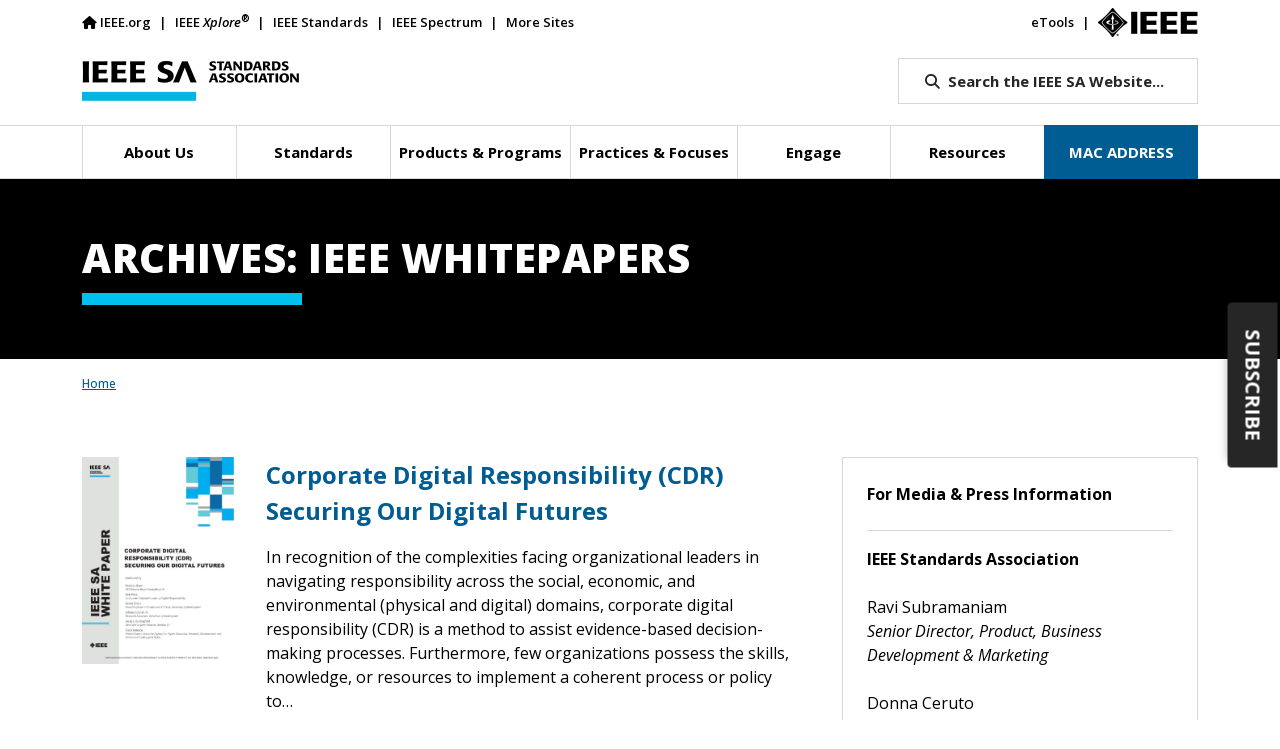

--- FILE ---
content_type: text/html; charset=UTF-8
request_url: https://standards.ieee.org/ieee-whitepaper/page/2/
body_size: 21865
content:

<!doctype html>
<html lang="en">
<head>
	<meta charset="utf-8">
	<meta name="viewport" content="width=device-width, initial-scale=1">
	<meta name="description" content="">
	<!-- fields for Cloudsearch -->
<meta name="title" content="IEEE SA - Corporate Digital Responsibility (CDR) Securing Our Digital Futures"/>
<meta name="type" content="Ieee-whitepaper"/>
<meta name="topic" content=""/>
<meta name="category" content=""/>
<meta name="description" content="In recognition of the complexities facing organizational leaders in navigating responsibility across the social, economic, and environmental (physical and digital) domains, corporate digital responsibility (CDR) is a method to assist&hellip;"/>
<meta name="keywords" content=""/>

	
	
	
			<!-- v ieee cookie banner v -->
		<script src="https://cmp.osano.com/AzyzptTmRlqVd2LRf/5b89ff83-255a-489b-b1d7-925a53475ed0/osano.js"></script>
		<link rel="stylesheet" href="https://cookie-consent.ieee.org/ieee-cookie-banner.css" type="text/css"/>
		<!-- ^ ieee cookie banner ^ -->

		<!-- Google Tag Manager -->
		<script>(function(w,d,s,l,i){w[l]=w[l]||[];w[l].push({'gtm.start':
								new Date().getTime(),event:'gtm.js'});var f=d.getElementsByTagName(s)[0],
						j=d.createElement(s),dl=l!='dataLayer'?'&l='+l:'';j.async=true;j.src=
						'https://www.googletagmanager.com/gtm.js?id='+i+dl;f.parentNode.insertBefore(j,f);
				})(window,document,'script','dataLayer','GTM-MR8T843');</script>
		<!-- End Google Tag Manager -->
	
	<title>IEEE SA - Archives: IEEE Whitepapers</title>
	<script type="text/javascript" src="https://cdns.gigya.com/js/gigya.js?apikey=3_ihC9k-currG51rxnDiN6bhiAzQy1-4zw1zOtNOrZ11jAxUhFRKPUrVKs553Kv7px"></script>
	<!--<link rel="icon" href="https://standards.ieee.org/wp-content/themes/ieee-sa-theme/ieee_favicon.ico">-->
	<link rel="apple-touch-icon" href="https://standards.ieee.org/wp-content/themes/ieee-sa-theme/ieee_apple_touch_icon.png">

	<link rel="preconnect" href="https://fonts.googleapis.com">
	<link rel="preconnect" href="https://fonts.gstatic.com" crossorigin>
	<link href="https://fonts.googleapis.com/css2?family=Open+Sans:ital,wght@0,400;0,500;0,600;0,700;0,800;1,400;1,600;1,700&display=swap" rel="stylesheet">

	<link href="https://cdn.jsdelivr.net/npm/bootstrap@5.1.3/dist/css/bootstrap.min.css" rel="stylesheet" integrity="sha384-1BmE4kWBq78iYhFldvKuhfTAU6auU8tT94WrHftjDbrCEXSU1oBoqyl2QvZ6jIW3" crossorigin="anonymous">
		<link href="https://standards.ieee.org/wp-content/themes/ieee-sa-theme/style.css" rel="stylesheet">

	<meta name='robots' content='index, follow, max-image-preview:large, max-snippet:-1, max-video-preview:-1' />
	<style>img:is([sizes="auto" i], [sizes^="auto," i]) { contain-intrinsic-size: 3000px 1500px }</style>
	
	<!-- This site is optimized with the Yoast SEO Premium plugin v26.7 (Yoast SEO v26.7) - https://yoast.com/wordpress/plugins/seo/ -->
	<link rel="canonical" href="https://standards.ieee.org/ieee-whitepaper/page/2/" />
	<link rel="prev" href="https://standards.ieee.org/ieee-whitepaper/" />
	<link rel="next" href="https://standards.ieee.org/ieee-whitepaper/page/3/" />
	<meta property="og:locale" content="en_US" />
	<meta property="og:type" content="website" />
	<meta property="og:title" content="IEEE Whitepapers" />
	<meta property="og:url" content="https://standards.ieee.org/ieee-whitepaper/" />
	<meta property="og:site_name" content="IEEE Standards Association" />
	<meta name="twitter:card" content="summary_large_image" />
	<meta name="twitter:title" content="IEEE Whitepapers" />
	<meta name="twitter:site" content="@IEEESA" />
	<script type="application/ld+json" class="yoast-schema-graph">{"@context":"https://schema.org","@graph":[{"@type":"CollectionPage","@id":"https://standards.ieee.org/ieee-whitepaper/","url":"https://standards.ieee.org/ieee-whitepaper/page/2/","name":"IEEE Whitepapers Archive - Page 2 of 13 - IEEE Standards Association","isPartOf":{"@id":"https://standards.ieee.org/#website"},"primaryImageOfPage":{"@id":"https://standards.ieee.org/ieee-whitepaper/page/2/#primaryimage"},"image":{"@id":"https://standards.ieee.org/ieee-whitepaper/page/2/#primaryimage"},"thumbnailUrl":"https://standards.ieee.org/wp-content/uploads/2024/11/10756004-scaled.jpg","breadcrumb":{"@id":"https://standards.ieee.org/ieee-whitepaper/page/2/#breadcrumb"},"inLanguage":"en-US"},{"@type":"ImageObject","inLanguage":"en-US","@id":"https://standards.ieee.org/ieee-whitepaper/page/2/#primaryimage","url":"https://standards.ieee.org/wp-content/uploads/2024/11/10756004-scaled.jpg","contentUrl":"https://standards.ieee.org/wp-content/uploads/2024/11/10756004-scaled.jpg","width":1978,"height":2560},{"@type":"BreadcrumbList","@id":"https://standards.ieee.org/ieee-whitepaper/page/2/#breadcrumb","itemListElement":[{"@type":"ListItem","position":1,"name":"Home","item":"https://standards.ieee.org/"},{"@type":"ListItem","position":2,"name":"IEEE Whitepapers"}]},{"@type":"WebSite","@id":"https://standards.ieee.org/#website","url":"https://standards.ieee.org/","name":"IEEE Standards Association","description":"","publisher":{"@id":"https://standards.ieee.org/#organization"},"potentialAction":[{"@type":"SearchAction","target":{"@type":"EntryPoint","urlTemplate":"https://standards.ieee.org/?s={search_term_string}"},"query-input":{"@type":"PropertyValueSpecification","valueRequired":true,"valueName":"search_term_string"}}],"inLanguage":"en-US"},{"@type":"Organization","@id":"https://standards.ieee.org/#organization","name":"IEEE SA","url":"https://standards.ieee.org/","logo":{"@type":"ImageObject","inLanguage":"en-US","@id":"https://standards.ieee.org/#/schema/logo/image/","url":"https://standards.ieee.org/wp-content/uploads/import/ieeesa-logo.png","contentUrl":"https://standards.ieee.org/wp-content/uploads/import/ieeesa-logo.png","width":720,"height":432,"caption":"IEEE SA"},"image":{"@id":"https://standards.ieee.org/#/schema/logo/image/"},"sameAs":["https://x.com/IEEESA"]}]}</script>
	<!-- / Yoast SEO Premium plugin. -->


<link rel='dns-prefetch' href='//kit.fontawesome.com' />
<link rel="alternate" type="application/rss+xml" title="IEEE Standards Association &raquo; IEEE Whitepapers Feed" href="https://standards.ieee.org/ieee-whitepaper/feed/" />
		<style>
			.lazyload,
			.lazyloading {
				max-width: 100%;
			}
		</style>
		<script type="text/javascript">
/* <![CDATA[ */
window._wpemojiSettings = {"baseUrl":"https:\/\/s.w.org\/images\/core\/emoji\/16.0.1\/72x72\/","ext":".png","svgUrl":"https:\/\/s.w.org\/images\/core\/emoji\/16.0.1\/svg\/","svgExt":".svg","source":{"concatemoji":"https:\/\/standards.ieee.org\/wp-includes\/js\/wp-emoji-release.min.js?ver=6.8.3"}};
/*! This file is auto-generated */
!function(s,n){var o,i,e;function c(e){try{var t={supportTests:e,timestamp:(new Date).valueOf()};sessionStorage.setItem(o,JSON.stringify(t))}catch(e){}}function p(e,t,n){e.clearRect(0,0,e.canvas.width,e.canvas.height),e.fillText(t,0,0);var t=new Uint32Array(e.getImageData(0,0,e.canvas.width,e.canvas.height).data),a=(e.clearRect(0,0,e.canvas.width,e.canvas.height),e.fillText(n,0,0),new Uint32Array(e.getImageData(0,0,e.canvas.width,e.canvas.height).data));return t.every(function(e,t){return e===a[t]})}function u(e,t){e.clearRect(0,0,e.canvas.width,e.canvas.height),e.fillText(t,0,0);for(var n=e.getImageData(16,16,1,1),a=0;a<n.data.length;a++)if(0!==n.data[a])return!1;return!0}function f(e,t,n,a){switch(t){case"flag":return n(e,"\ud83c\udff3\ufe0f\u200d\u26a7\ufe0f","\ud83c\udff3\ufe0f\u200b\u26a7\ufe0f")?!1:!n(e,"\ud83c\udde8\ud83c\uddf6","\ud83c\udde8\u200b\ud83c\uddf6")&&!n(e,"\ud83c\udff4\udb40\udc67\udb40\udc62\udb40\udc65\udb40\udc6e\udb40\udc67\udb40\udc7f","\ud83c\udff4\u200b\udb40\udc67\u200b\udb40\udc62\u200b\udb40\udc65\u200b\udb40\udc6e\u200b\udb40\udc67\u200b\udb40\udc7f");case"emoji":return!a(e,"\ud83e\udedf")}return!1}function g(e,t,n,a){var r="undefined"!=typeof WorkerGlobalScope&&self instanceof WorkerGlobalScope?new OffscreenCanvas(300,150):s.createElement("canvas"),o=r.getContext("2d",{willReadFrequently:!0}),i=(o.textBaseline="top",o.font="600 32px Arial",{});return e.forEach(function(e){i[e]=t(o,e,n,a)}),i}function t(e){var t=s.createElement("script");t.src=e,t.defer=!0,s.head.appendChild(t)}"undefined"!=typeof Promise&&(o="wpEmojiSettingsSupports",i=["flag","emoji"],n.supports={everything:!0,everythingExceptFlag:!0},e=new Promise(function(e){s.addEventListener("DOMContentLoaded",e,{once:!0})}),new Promise(function(t){var n=function(){try{var e=JSON.parse(sessionStorage.getItem(o));if("object"==typeof e&&"number"==typeof e.timestamp&&(new Date).valueOf()<e.timestamp+604800&&"object"==typeof e.supportTests)return e.supportTests}catch(e){}return null}();if(!n){if("undefined"!=typeof Worker&&"undefined"!=typeof OffscreenCanvas&&"undefined"!=typeof URL&&URL.createObjectURL&&"undefined"!=typeof Blob)try{var e="postMessage("+g.toString()+"("+[JSON.stringify(i),f.toString(),p.toString(),u.toString()].join(",")+"));",a=new Blob([e],{type:"text/javascript"}),r=new Worker(URL.createObjectURL(a),{name:"wpTestEmojiSupports"});return void(r.onmessage=function(e){c(n=e.data),r.terminate(),t(n)})}catch(e){}c(n=g(i,f,p,u))}t(n)}).then(function(e){for(var t in e)n.supports[t]=e[t],n.supports.everything=n.supports.everything&&n.supports[t],"flag"!==t&&(n.supports.everythingExceptFlag=n.supports.everythingExceptFlag&&n.supports[t]);n.supports.everythingExceptFlag=n.supports.everythingExceptFlag&&!n.supports.flag,n.DOMReady=!1,n.readyCallback=function(){n.DOMReady=!0}}).then(function(){return e}).then(function(){var e;n.supports.everything||(n.readyCallback(),(e=n.source||{}).concatemoji?t(e.concatemoji):e.wpemoji&&e.twemoji&&(t(e.twemoji),t(e.wpemoji)))}))}((window,document),window._wpemojiSettings);
/* ]]> */
</script>
<style id='wp-emoji-styles-inline-css' type='text/css'>

	img.wp-smiley, img.emoji {
		display: inline !important;
		border: none !important;
		box-shadow: none !important;
		height: 1em !important;
		width: 1em !important;
		margin: 0 0.07em !important;
		vertical-align: -0.1em !important;
		background: none !important;
		padding: 0 !important;
	}
</style>
<link rel='stylesheet' id='wp-block-library-css' href='https://standards.ieee.org/wp-includes/css/dist/block-library/style.min.css?ver=6.8.3' type='text/css' media='all' />
<style id='classic-theme-styles-inline-css' type='text/css'>
/*! This file is auto-generated */
.wp-block-button__link{color:#fff;background-color:#32373c;border-radius:9999px;box-shadow:none;text-decoration:none;padding:calc(.667em + 2px) calc(1.333em + 2px);font-size:1.125em}.wp-block-file__button{background:#32373c;color:#fff;text-decoration:none}
</style>
<style id='wpengine-smart-search-filter-facet-style-inline-css' type='text/css'>
.wpengine-smart-dropdown-facet .wpengine-smart-search-dropdown-facet__label{color:var(--wp--preset--color--contrast,inherit);display:block;font-size:var(--wp--preset--font-size--medium,1rem);font-weight:600;margin-bottom:.5rem}.wpengine-smart-dropdown-facet .wpengine-smart-dropdown-facet__fields{display:flex;flex:auto;flex-wrap:nowrap;max-width:100%}.wpengine-smart-dropdown-facet .wpengine-smart-dropdown-facet__field{-webkit-appearance:none;appearance:none;background-color:var(--wp--preset--color--base,#fff);background-image:url("data:image/svg+xml;utf8,<svg xmlns=\"http://www.w3.org/2000/svg\" width=\"12\" height=\"8\" viewBox=\"0 0 12 8\"><path fill=\"%23949494\" d=\"M1.41 0L6 4.59L10.59 0L12 1.41l-6 6l-6-6z\"/></svg>");background-position:right .625rem center;background-repeat:no-repeat;border:var(--wp--custom--input-border-width,1px) solid var(--wp--custom--input-border-color,#949494);border-radius:var(--wp--custom--input-border-radius,4px);color:var(--wp--preset--color--contrast,inherit);cursor:pointer;flex-grow:var(--wp--custom--input-flex-grow,1);font-size:var(--wp--preset--font-size--small,.875rem);min-height:var(--wp--custom--input-min-height,2.5em);padding:var(--wp--custom--input--padding,.625rem);padding-right:2.25rem;transition:border-color .15s ease-in-out;width:var(--wp--custom--input-width,100%)}.wpengine-smart-dropdown-facet .wpengine-smart-dropdown-facet__field:hover{border-color:var(--wp--preset--color--contrast,#666)}.wpengine-smart-dropdown-facet .wpengine-smart-dropdown-facet__field:focus{outline:2px solid var(--wp--preset--color--primary,#007cba);outline-offset:2px}.wpengine-smart-dropdown-facet .wpengine-smart-dropdown-facet__field:disabled{cursor:not-allowed;opacity:.5}.wpengine-smart-dropdown-facet .wpengine-smart-dropdown-facet__apply-button{margin-top:1rem;width:100%}.wpengine-smart-checkbox-facet .wpengine-smart-search-checkbox-facet__label{color:var(--wp--preset--color--contrast,inherit);display:block;font-size:var(--wp--preset--font-size--medium,1rem);font-weight:600;margin:0 0 .75rem}.wpengine-smart-checkbox-facet .wpengine-smart-checkbox-facet__search{margin-bottom:.75rem}.wpengine-smart-checkbox-facet .wpengine-smart-checkbox-facet__search .wpengine-smart-checkbox-facet__search-input{-webkit-appearance:none;appearance:none;background-color:var(--wp--preset--color--base,#fff);border:var(--wp--custom--input-border-width,1px) solid var(--wp--custom--input-border-color,#949494);border-radius:var(--wp--custom--input-border-radius,4px);box-sizing:border-box;color:var(--wp--preset--color--contrast,inherit);font-size:var(--wp--preset--font-size--small,.875rem);max-width:100%;min-height:var(--wp--custom--input-min-height,2.5em);padding:var(--wp--custom--input--padding,.625rem);transition:border-color .15s ease-in-out;width:100%}.wpengine-smart-checkbox-facet .wpengine-smart-checkbox-facet__search .wpengine-smart-checkbox-facet__search-input::placeholder{color:var(--wp--preset--color--contrast-3,#999);opacity:1}.wpengine-smart-checkbox-facet .wpengine-smart-checkbox-facet__search .wpengine-smart-checkbox-facet__search-input:hover{border-color:var(--wp--preset--color--contrast,#666)}.wpengine-smart-checkbox-facet .wpengine-smart-checkbox-facet__search .wpengine-smart-checkbox-facet__search-input:focus{outline:2px solid var(--wp--preset--color--primary,#007cba);outline-offset:2px}.wpengine-smart-checkbox-facet .wpengine-smart-checkbox-facet__fields{display:flex;flex-direction:column;gap:var(--wp--custom--checkbox-gap,.5rem);max-width:100%;padding:.25rem 0}.wpengine-smart-checkbox-facet .wpengine-smart-checkbox-facet__fields.scrollable{overflow-y:auto;padding-right:.25rem}.wpengine-smart-checkbox-facet .wpengine-smart-checkbox-facet__fields.scrollable::-webkit-scrollbar{width:8px}.wpengine-smart-checkbox-facet .wpengine-smart-checkbox-facet__fields.scrollable::-webkit-scrollbar-track{background:var(--wp--preset--color--base-2,#f0f0f0);border-radius:4px}.wpengine-smart-checkbox-facet .wpengine-smart-checkbox-facet__fields.scrollable::-webkit-scrollbar-thumb{background:var(--wp--preset--color--contrast-3,#999);border-radius:4px}.wpengine-smart-checkbox-facet .wpengine-smart-checkbox-facet__fields.scrollable::-webkit-scrollbar-thumb:hover{background:var(--wp--preset--color--contrast-2,#666)}.wpengine-smart-checkbox-facet .wpengine-smart-checkbox-facet__fields>div:only-child{color:var(--wp--preset--color--contrast-2,#666);font-size:var(--wp--preset--font-size--small,.875rem);font-style:italic;padding:1rem;text-align:center}.wpengine-smart-checkbox-facet .wpengine-smart-checkbox-facet__field{align-items:center;border-radius:var(--wp--custom--checkbox-border-radius,4px);display:flex;padding:.375rem .5rem;transition:background-color .15s ease-in-out}.wpengine-smart-checkbox-facet .wpengine-smart-checkbox-facet__field:hover{background-color:var(--wp--preset--color--base-2,#f5f5f5)}.wpengine-smart-checkbox-facet .wpengine-smart-checkbox-facet__field label{align-items:center;color:var(--wp--preset--color--contrast,inherit);cursor:pointer;display:flex;font-size:var(--wp--preset--font-size--small,.875rem);line-height:1.5;margin:0;-webkit-user-select:none;user-select:none;width:100%}.wpengine-smart-checkbox-facet .wpengine-smart-checkbox-facet__field input[type=checkbox]{appearance:none;-webkit-appearance:none;-moz-appearance:none;background-color:var(--wp--preset--color--base,#fff);border:var(--wp--custom--input-border-width,1px) solid var(--wp--custom--input-border-color,#949494);border-radius:var(--wp--custom--checkbox-border-radius,4px);cursor:pointer;flex-shrink:0;height:1.125rem;margin:0 .625rem 0 0;position:relative;transition:all .15s ease-in-out;width:1.125rem}.wpengine-smart-checkbox-facet .wpengine-smart-checkbox-facet__field input[type=checkbox]:hover{border-color:var(--wp--preset--color--contrast,#666)}.wpengine-smart-checkbox-facet .wpengine-smart-checkbox-facet__field input[type=checkbox]:checked{background-color:var(--wp--preset--color--primary,#007cba);border-color:var(--wp--preset--color--primary,#007cba)}.wpengine-smart-checkbox-facet .wpengine-smart-checkbox-facet__field input[type=checkbox]:checked:after{border-width:medium;border-bottom:2px solid var(--wp--preset--color--base,#fff);border-left:0 solid var(--wp--preset--color--base,#fff);border-right:2px solid var(--wp--preset--color--base,#fff);border-top:0 solid var(--wp--preset--color--base,#fff);content:"";height:.5625rem;left:50%;position:absolute;top:50%;transform:translate(-50%,-50%) rotate(45deg);width:.3125rem}.wpengine-smart-checkbox-facet .wpengine-smart-checkbox-facet__field input[type=checkbox]:focus{outline:2px solid var(--wp--preset--color--primary,#007cba);outline-offset:2px}.wpengine-smart-checkbox-facet .wpengine-smart-checkbox-facet__field input[type=checkbox]:disabled{cursor:not-allowed;opacity:.5}.wpengine-smart-checkbox-facet .wpengine-smart-checkbox-facet__apply-button{margin-top:1rem;width:100%}

</style>
<style id='wpengine-smart-search-active-filters-facet-style-inline-css' type='text/css'>
.active-filters-block{background:#f9fafb;border:1px solid #e5e7eb;border-radius:.5rem;font-family:sans-serif;margin-bottom:1rem;padding:1rem}.active-filters-header{align-items:center;display:flex;justify-content:space-between;margin-bottom:1rem}.active-filters-header h4{color:#111827;font-size:var(--wp--preset--font-size--medium);font-weight:600;margin:0}.header-actions{display:flex;gap:.5rem}.clear-all{align-items:center;background:#ededed;border:1px solid #4b4b4b;border-radius:15px;cursor:pointer;display:flex;font-size:var(--wp--preset--font-size--small);height:10px;justify-content:center;padding:15px}.clear-all:hover{background:#a6a6a6;box-shadow:0 4px 8px #00000026}.clear-all:focus{outline:none}.hide-filters{align-items:center;background:#ededed;border:1px solid #4b4b4b;border-radius:15px;cursor:pointer;display:flex;font-size:var(--wp--preset--font-size--small);height:10px;justify-content:center;padding:15px}.hide-filters:hover{background:#a6a6a6;box-shadow:0 4px 8px #00000026}.hide-filters:focus{outline:none}.dashicons{margin-left:-5px;margin-right:3px}.text{color:#333}.active-filters-list{list-style:none;margin:0;padding:0}.active-filter{background:#fff;border:1px solid #e5e7eb;border-radius:.375rem;display:flex;flex-wrap:wrap;gap:.5rem;margin-bottom:.5rem;padding:.5rem}.filter-name{cursor:default;display:flex;font-weight:var(--wp--preset--font-weight--semi-bold,700);height:10px;margin:5px 0 0 5px;padding:6px}.filter-name,.filter-value{align-items:center;color:#374151;font-size:var(--wp--preset--font-size--small)}.filter-value{background:#ededed;border:1px solid #4b4b4b;border-radius:9999px;font-weight:var(--wp--preset--font-weight--regular,300);margin-left:.5rem;padding:.25rem .5rem;text-transform:capitalize}.remove-filter{background:none;border:none;color:#000;cursor:pointer;font-size:var(--wp--preset--font-size--small);line-height:1}.remove-filter:hover{color:#dc2626}.remove-filter:focus{outline:none}

</style>
<style id='font-awesome-svg-styles-default-inline-css' type='text/css'>
.svg-inline--fa {
  display: inline-block;
  height: 1em;
  overflow: visible;
  vertical-align: -.125em;
}
</style>
<link rel='stylesheet' id='font-awesome-svg-styles-css' href='https://standards.ieee.org/wp-content/uploads/font-awesome/v6.7.2/css/svg-with-js.css' type='text/css' media='all' />
<style id='font-awesome-svg-styles-inline-css' type='text/css'>
   .wp-block-font-awesome-icon svg::before,
   .wp-rich-text-font-awesome-icon svg::before {content: unset;}
</style>
<style id='global-styles-inline-css' type='text/css'>
:root{--wp--preset--aspect-ratio--square: 1;--wp--preset--aspect-ratio--4-3: 4/3;--wp--preset--aspect-ratio--3-4: 3/4;--wp--preset--aspect-ratio--3-2: 3/2;--wp--preset--aspect-ratio--2-3: 2/3;--wp--preset--aspect-ratio--16-9: 16/9;--wp--preset--aspect-ratio--9-16: 9/16;--wp--preset--color--black: #000000;--wp--preset--color--cyan-bluish-gray: #abb8c3;--wp--preset--color--white: #ffffff;--wp--preset--color--pale-pink: #f78da7;--wp--preset--color--vivid-red: #cf2e2e;--wp--preset--color--luminous-vivid-orange: #ff6900;--wp--preset--color--luminous-vivid-amber: #fcb900;--wp--preset--color--light-green-cyan: #7bdcb5;--wp--preset--color--vivid-green-cyan: #00d084;--wp--preset--color--pale-cyan-blue: #8ed1fc;--wp--preset--color--vivid-cyan-blue: #0693e3;--wp--preset--color--vivid-purple: #9b51e0;--wp--preset--gradient--vivid-cyan-blue-to-vivid-purple: linear-gradient(135deg,rgba(6,147,227,1) 0%,rgb(155,81,224) 100%);--wp--preset--gradient--light-green-cyan-to-vivid-green-cyan: linear-gradient(135deg,rgb(122,220,180) 0%,rgb(0,208,130) 100%);--wp--preset--gradient--luminous-vivid-amber-to-luminous-vivid-orange: linear-gradient(135deg,rgba(252,185,0,1) 0%,rgba(255,105,0,1) 100%);--wp--preset--gradient--luminous-vivid-orange-to-vivid-red: linear-gradient(135deg,rgba(255,105,0,1) 0%,rgb(207,46,46) 100%);--wp--preset--gradient--very-light-gray-to-cyan-bluish-gray: linear-gradient(135deg,rgb(238,238,238) 0%,rgb(169,184,195) 100%);--wp--preset--gradient--cool-to-warm-spectrum: linear-gradient(135deg,rgb(74,234,220) 0%,rgb(151,120,209) 20%,rgb(207,42,186) 40%,rgb(238,44,130) 60%,rgb(251,105,98) 80%,rgb(254,248,76) 100%);--wp--preset--gradient--blush-light-purple: linear-gradient(135deg,rgb(255,206,236) 0%,rgb(152,150,240) 100%);--wp--preset--gradient--blush-bordeaux: linear-gradient(135deg,rgb(254,205,165) 0%,rgb(254,45,45) 50%,rgb(107,0,62) 100%);--wp--preset--gradient--luminous-dusk: linear-gradient(135deg,rgb(255,203,112) 0%,rgb(199,81,192) 50%,rgb(65,88,208) 100%);--wp--preset--gradient--pale-ocean: linear-gradient(135deg,rgb(255,245,203) 0%,rgb(182,227,212) 50%,rgb(51,167,181) 100%);--wp--preset--gradient--electric-grass: linear-gradient(135deg,rgb(202,248,128) 0%,rgb(113,206,126) 100%);--wp--preset--gradient--midnight: linear-gradient(135deg,rgb(2,3,129) 0%,rgb(40,116,252) 100%);--wp--preset--font-size--small: 13px;--wp--preset--font-size--medium: 20px;--wp--preset--font-size--large: 36px;--wp--preset--font-size--x-large: 42px;--wp--preset--spacing--20: 0.44rem;--wp--preset--spacing--30: 0.67rem;--wp--preset--spacing--40: 1rem;--wp--preset--spacing--50: 1.5rem;--wp--preset--spacing--60: 2.25rem;--wp--preset--spacing--70: 3.38rem;--wp--preset--spacing--80: 5.06rem;--wp--preset--shadow--natural: 6px 6px 9px rgba(0, 0, 0, 0.2);--wp--preset--shadow--deep: 12px 12px 50px rgba(0, 0, 0, 0.4);--wp--preset--shadow--sharp: 6px 6px 0px rgba(0, 0, 0, 0.2);--wp--preset--shadow--outlined: 6px 6px 0px -3px rgba(255, 255, 255, 1), 6px 6px rgba(0, 0, 0, 1);--wp--preset--shadow--crisp: 6px 6px 0px rgba(0, 0, 0, 1);}:where(.is-layout-flex){gap: 0.5em;}:where(.is-layout-grid){gap: 0.5em;}body .is-layout-flex{display: flex;}.is-layout-flex{flex-wrap: wrap;align-items: center;}.is-layout-flex > :is(*, div){margin: 0;}body .is-layout-grid{display: grid;}.is-layout-grid > :is(*, div){margin: 0;}:where(.wp-block-columns.is-layout-flex){gap: 2em;}:where(.wp-block-columns.is-layout-grid){gap: 2em;}:where(.wp-block-post-template.is-layout-flex){gap: 1.25em;}:where(.wp-block-post-template.is-layout-grid){gap: 1.25em;}.has-black-color{color: var(--wp--preset--color--black) !important;}.has-cyan-bluish-gray-color{color: var(--wp--preset--color--cyan-bluish-gray) !important;}.has-white-color{color: var(--wp--preset--color--white) !important;}.has-pale-pink-color{color: var(--wp--preset--color--pale-pink) !important;}.has-vivid-red-color{color: var(--wp--preset--color--vivid-red) !important;}.has-luminous-vivid-orange-color{color: var(--wp--preset--color--luminous-vivid-orange) !important;}.has-luminous-vivid-amber-color{color: var(--wp--preset--color--luminous-vivid-amber) !important;}.has-light-green-cyan-color{color: var(--wp--preset--color--light-green-cyan) !important;}.has-vivid-green-cyan-color{color: var(--wp--preset--color--vivid-green-cyan) !important;}.has-pale-cyan-blue-color{color: var(--wp--preset--color--pale-cyan-blue) !important;}.has-vivid-cyan-blue-color{color: var(--wp--preset--color--vivid-cyan-blue) !important;}.has-vivid-purple-color{color: var(--wp--preset--color--vivid-purple) !important;}.has-black-background-color{background-color: var(--wp--preset--color--black) !important;}.has-cyan-bluish-gray-background-color{background-color: var(--wp--preset--color--cyan-bluish-gray) !important;}.has-white-background-color{background-color: var(--wp--preset--color--white) !important;}.has-pale-pink-background-color{background-color: var(--wp--preset--color--pale-pink) !important;}.has-vivid-red-background-color{background-color: var(--wp--preset--color--vivid-red) !important;}.has-luminous-vivid-orange-background-color{background-color: var(--wp--preset--color--luminous-vivid-orange) !important;}.has-luminous-vivid-amber-background-color{background-color: var(--wp--preset--color--luminous-vivid-amber) !important;}.has-light-green-cyan-background-color{background-color: var(--wp--preset--color--light-green-cyan) !important;}.has-vivid-green-cyan-background-color{background-color: var(--wp--preset--color--vivid-green-cyan) !important;}.has-pale-cyan-blue-background-color{background-color: var(--wp--preset--color--pale-cyan-blue) !important;}.has-vivid-cyan-blue-background-color{background-color: var(--wp--preset--color--vivid-cyan-blue) !important;}.has-vivid-purple-background-color{background-color: var(--wp--preset--color--vivid-purple) !important;}.has-black-border-color{border-color: var(--wp--preset--color--black) !important;}.has-cyan-bluish-gray-border-color{border-color: var(--wp--preset--color--cyan-bluish-gray) !important;}.has-white-border-color{border-color: var(--wp--preset--color--white) !important;}.has-pale-pink-border-color{border-color: var(--wp--preset--color--pale-pink) !important;}.has-vivid-red-border-color{border-color: var(--wp--preset--color--vivid-red) !important;}.has-luminous-vivid-orange-border-color{border-color: var(--wp--preset--color--luminous-vivid-orange) !important;}.has-luminous-vivid-amber-border-color{border-color: var(--wp--preset--color--luminous-vivid-amber) !important;}.has-light-green-cyan-border-color{border-color: var(--wp--preset--color--light-green-cyan) !important;}.has-vivid-green-cyan-border-color{border-color: var(--wp--preset--color--vivid-green-cyan) !important;}.has-pale-cyan-blue-border-color{border-color: var(--wp--preset--color--pale-cyan-blue) !important;}.has-vivid-cyan-blue-border-color{border-color: var(--wp--preset--color--vivid-cyan-blue) !important;}.has-vivid-purple-border-color{border-color: var(--wp--preset--color--vivid-purple) !important;}.has-vivid-cyan-blue-to-vivid-purple-gradient-background{background: var(--wp--preset--gradient--vivid-cyan-blue-to-vivid-purple) !important;}.has-light-green-cyan-to-vivid-green-cyan-gradient-background{background: var(--wp--preset--gradient--light-green-cyan-to-vivid-green-cyan) !important;}.has-luminous-vivid-amber-to-luminous-vivid-orange-gradient-background{background: var(--wp--preset--gradient--luminous-vivid-amber-to-luminous-vivid-orange) !important;}.has-luminous-vivid-orange-to-vivid-red-gradient-background{background: var(--wp--preset--gradient--luminous-vivid-orange-to-vivid-red) !important;}.has-very-light-gray-to-cyan-bluish-gray-gradient-background{background: var(--wp--preset--gradient--very-light-gray-to-cyan-bluish-gray) !important;}.has-cool-to-warm-spectrum-gradient-background{background: var(--wp--preset--gradient--cool-to-warm-spectrum) !important;}.has-blush-light-purple-gradient-background{background: var(--wp--preset--gradient--blush-light-purple) !important;}.has-blush-bordeaux-gradient-background{background: var(--wp--preset--gradient--blush-bordeaux) !important;}.has-luminous-dusk-gradient-background{background: var(--wp--preset--gradient--luminous-dusk) !important;}.has-pale-ocean-gradient-background{background: var(--wp--preset--gradient--pale-ocean) !important;}.has-electric-grass-gradient-background{background: var(--wp--preset--gradient--electric-grass) !important;}.has-midnight-gradient-background{background: var(--wp--preset--gradient--midnight) !important;}.has-small-font-size{font-size: var(--wp--preset--font-size--small) !important;}.has-medium-font-size{font-size: var(--wp--preset--font-size--medium) !important;}.has-large-font-size{font-size: var(--wp--preset--font-size--large) !important;}.has-x-large-font-size{font-size: var(--wp--preset--font-size--x-large) !important;}
:where(.wp-block-post-template.is-layout-flex){gap: 1.25em;}:where(.wp-block-post-template.is-layout-grid){gap: 1.25em;}
:where(.wp-block-columns.is-layout-flex){gap: 2em;}:where(.wp-block-columns.is-layout-grid){gap: 2em;}
:root :where(.wp-block-pullquote){font-size: 1.5em;line-height: 1.6;}
</style>
<link rel='stylesheet' id='ieee-cloudsearch-css-css' href='https://standards.ieee.org/wp-content/themes/ieee-sa-theme/ieee-sa/cloudsearch/css/ieee-cloudsearch.css?time=20240517&#038;ver=6.8.3' type='text/css' media='all' />
<link rel='stylesheet' id='ieee-widget-css-css' href='https://standards.ieee.org/wp-content/themes/ieee-sa-theme/ieee-sa/widgets/css/widgets.css?time=20240329&#038;ver=6.8.3' type='text/css' media='all' />
<link rel='stylesheet' id='ieee-color-book-css-css' href='https://standards.ieee.org/wp-content/themes/ieee-sa-theme/ieee-sa/color-books/color-books.css?time=20230920&#038;ver=6.8.3' type='text/css' media='all' />
<link rel='stylesheet' id='ieee-print-css-css' href='https://standards.ieee.org/wp-content/themes/ieee-sa-theme/print.css?time=20250508&#038;ver=6.8.3' type='text/css' media='print' />
<link rel='stylesheet' id='subscribe-forms-css-css' href='https://standards.ieee.org/wp-content/plugins/easy-social-share-buttons3/assets/modules/subscribe-forms.min.css?ver=10.7.1' type='text/css' media='all' />
<link rel='stylesheet' id='easy-social-share-buttons-css' href='https://standards.ieee.org/wp-content/plugins/easy-social-share-buttons3/assets/css/easy-social-share-buttons.min.css?ver=10.7.1' type='text/css' media='all' />
<style id='easy-social-share-buttons-inline-css' type='text/css'>
.essb_links .essb_link_mastodon { --essb-network: #6364ff;}.essb_links.essb_share .essb_link_facebook a:hover, .essb_links .essb_link_facebook a:focus{background-color:#3b5998!important;}.essb_links.essb_share .essb_link_twitter a:hover, .essb_links .essb_link_twitter a:focus{background-color:#1da1f2!important;}.essb_links.essb_share .essb_link_linkedin a:hover, .essb_links .essb_link_linkedin a:focus{background-color:#0072b1!important;}.essb_links.essb_share .essb_link_mail a:hover, .essb_links .essb_link_mail a:focus{background-color:#57595d!important;}
</style>
<script type="text/javascript" src="https://standards.ieee.org/wp-includes/js/jquery/jquery.min.js?ver=3.7.1" id="jquery-core-js"></script>
<script type="text/javascript" src="https://standards.ieee.org/wp-includes/js/jquery/jquery-migrate.min.js?ver=3.4.1" id="jquery-migrate-js"></script>
<script type="text/javascript" id="ieee-cloudsearch-js-js-extra">
/* <![CDATA[ */
var ieee_ajax_object = {"ajax_url":"https:\/\/standards.ieee.org\/wp-admin\/admin-ajax.php"};
/* ]]> */
</script>
<script type="text/javascript" src="https://standards.ieee.org/wp-content/themes/ieee-sa-theme/ieee-sa/cloudsearch/js/ieee-cloudsearch.js?time=20240517&amp;ver=6.8.3" id="ieee-cloudsearch-js-js"></script>
<script type="text/javascript" id="ieee-wpes-js-js-extra">
/* <![CDATA[ */
var ieee_ajax_object = {"ajax_url":"https:\/\/standards.ieee.org\/wp-admin\/admin-ajax.php"};
/* ]]> */
</script>
<script type="text/javascript" src="https://standards.ieee.org/wp-content/themes/ieee-sa-theme/ieee-sa/wp-engine-search/js/wp-engine-search.js?time=20250505&amp;ver=6.8.3" id="ieee-wpes-js-js"></script>
<script type="text/javascript" src="https://standards.ieee.org/wp-content/themes/ieee-sa-theme/ieee-sa/widgets/js/ieee-widgets.js?time=20240329&amp;ver=6.8.3" id="ieee-widget-js-js"></script>
<script type="text/javascript" id="ieee-color-book-scripts-js-extra">
/* <![CDATA[ */
var ieee_ajax_object = {"ajax_url":"https:\/\/standards.ieee.org\/wp-admin\/admin-ajax.php"};
/* ]]> */
</script>
<script type="text/javascript" src="https://standards.ieee.org/wp-content/themes/ieee-sa-theme/ieee-sa/color-books/color-books.js?time=20230920&amp;ver=6.8.3" id="ieee-color-book-scripts-js"></script>
<script type="text/javascript" id="ieee-recent-standards-scripts-js-extra">
/* <![CDATA[ */
var ieee_ajax_object = {"ajax_url":"https:\/\/standards.ieee.org\/wp-admin\/admin-ajax.php"};
/* ]]> */
</script>
<script type="text/javascript" src="https://standards.ieee.org/wp-content/themes/ieee-sa-theme/ieee-sa/recent-standards/recent-standards.js?time=20250319&amp;ver=6.8.3" id="ieee-recent-standards-scripts-js"></script>
<script type="text/javascript" id="ieee-sa-scripts-js-extra">
/* <![CDATA[ */
var ieee_ajax_object = {"ajax_url":"https:\/\/standards.ieee.org\/wp-admin\/admin-ajax.php"};
/* ]]> */
</script>
<script type="text/javascript" src="https://standards.ieee.org/wp-content/themes/ieee-sa-theme/ieee-sa/js/ieee-sa.js?time=20250508&amp;ver=6.8.3" id="ieee-sa-scripts-js"></script>
<script type="text/javascript" src="https://standards.ieee.org/wp-content/themes/ieee-sa-theme/ieee-sa/js/marketo.js?ver=6.8.3" id="ieee-marketo-js"></script>
<script defer crossorigin="anonymous" type="text/javascript" src="https://kit.fontawesome.com/3182722a43.js" id="font-awesome-official-js"></script>
<script></script><link rel="https://api.w.org/" href="https://standards.ieee.org/wp-json/" /><meta name="cdp-version" content="1.5.0" /><meta name="silktide-cms" content="P9pIy8I68Dt6PXJqX5ab4q+mqal6dLWks0bMpYyk29wgt4CQtfoTQLhn6pd5QXD4M6uV6cHhXW4dMmzVwWJ4tG72WfioI87R7z16Ufzk0FVJHBUNrGQxCiRohrnK482JY33oxiVXauGVSL1wF0hNJTWPGV+3yUhwOzfI7bKim5dgKlBETN6cs198mvU7PrzV" />
<meta name="tec-api-version" content="v1"><meta name="tec-api-origin" content="https://standards.ieee.org"><link rel="alternate" href="https://standards.ieee.org/wp-json/tribe/events/v1/" />		<script>
			document.documentElement.className = document.documentElement.className.replace('no-js', 'js');
		</script>
		<meta name="generator" content="Powered by WPBakery Page Builder - drag and drop page builder for WordPress."/>
<link rel="icon" href="https://standards.ieee.org/wp-content/uploads/2024/10/android-chrome-512x512-1-150x150.png" sizes="32x32" />
<link rel="icon" href="https://standards.ieee.org/wp-content/uploads/2024/10/android-chrome-512x512-1-300x300.png" sizes="192x192" />
<link rel="apple-touch-icon" href="https://standards.ieee.org/wp-content/uploads/2024/10/android-chrome-512x512-1-300x300.png" />
<meta name="msapplication-TileImage" content="https://standards.ieee.org/wp-content/uploads/2024/10/android-chrome-512x512-1-300x300.png" />
<noscript><style> .wpb_animate_when_almost_visible { opacity: 1; }</style></noscript>
</head>
<body class="archive paged post-type-archive post-type-archive-ieee-whitepaper paged-2 post-type-paged-2 wp-theme-ieee-sa-theme tribe-no-js essb-10.7.1 wpb-js-composer js-comp-ver-8.7.2 vc_responsive" data-featured-image-url="https://standards.ieee.org/wp-content/uploads/2024/11/10756004-scaled.jpg">
	<!-- Google Tag Manager (noscript) -->
	<noscript><iframe src="https://www.googletagmanager.com/ns.html?id=GTM-MR8T843" height="0" width="0" style="display:none;visibility:hidden" loading="lazy"></iframe></noscript>
	<!-- End Google Tag Manager (noscript) -->
	<header>
		<section id="top-bar">
			<div class="container">
				<div class="row">
					<div class="col-10 col-lg-9 d-none d-md-block">
						<ul class="nav top-bar top-bar-left" role="navigation" aria-label="Global left">
							<li class="nav-item"><a class="nav-link" href="https://www.ieee.org/" target="_blank" title="IEEE.org"><i class="nav-icon fa fa-home"></i>IEEE.org</a></li>
							<li class="nav-item"><a class="nav-link" href="https://ieeexplore.ieee.org/Xplore/home.jsp" target="_blank" title="IEEE Xplore&reg;">IEEE <em>Xplore</em><sup>&reg;</sup></a></li>
							<li class="nav-item"><a class="nav-link" href="https://standards.ieee.org/" target="_blank" title="IEEE Standards">IEEE Standards</a></li>
							<li class="nav-item"><a class="nav-link" href="https://spectrum.ieee.org/" target="_blank" title="IEEE Spectrum">IEEE Spectrum</a></li>
							<li class="nav-item"><a class="nav-link" href="https://www.ieee.org/sitemap.html" target="_blank" title="More Sites">More Sites</a></li>
						</ul> <!-- /.nav .top-bar-left -->
					</div> <!-- /.col-10 .col-lg-9 .d-none .d-md-block -->
					<div class="col-2 col-lg-3 d-none d-md-block">
						<ul class="nav top-bar top-bar-right" role="navigation" aria-label="Global right">
							<li class="nav-item"><a class="nav-link" href="/development/etools/" title="eTools">eTools</a></li>
							<li class="nav-item"><a class="nav-link logo-link ieee" href="https://www.ieee.org/" title="Visit IEEE.org">IEEE.org</a></li>
						</ul> <!-- /.nav .top-bar-right -->
					</div> <!-- /.col-2 .col-lg-3 .d-none .d-md-block -->
				</div> <!-- /.row -->
			</div> <!-- /.container -->
		</section> <!-- /#top-bar -->

		<section id="masthead">
			<div class="container">
				<div class="row">
					<div class="col-12 col-sm-6">
						<div id="primary-logo" class="logo">
							<a class="logo-link" href="/" title="IEEE Standards Association"><img src="https://standards.ieee.org/wp-content/themes/ieee-sa-theme/img/ieee-sa-logo2x.png" alt="IEEE Standards Association logo" loading="lazy"></a>
						</div> <!-- /#primary-logo .logo -->
					</div> <!-- /.col-12 .col-sm-6 -->
					<div class="col-6 d-none d-sm-block">
						<div class="btn-group float-end d-none d-lg-block search">
							<div id="search-input-wrapper" data-test="123" class="search-input-wrapper collapse collapse-horizontal">
								<form id="search" class="form-inline" action="https://standards.ieee.org/search/" method="get">
									<button class="btn" type="submit" aria-label="Click/Tap to Execute the Search Functionality." id="search-form-magnifying-glass"><i class="fa fa-search" style="color:#000000;-webkit-text-stroke: 1.5px;font-size:1.25rem;"></i></button>
									<input class="form-control" type="text" placeholder="What are you looking for?" autofocus="autofocus" autocomplete="off" name="q" id="q" aria-label="What are you looking for?">
									<div class="container search-ux-menu">
										<div class="row search-ux-menu-row">
											<div class="col-12 col-md-4 mt-2 p-3 test-arrow-link">
												<h2 class="h6">Featured Links</h2>
												<div class="menu-featured-links-search-container"><ul id="menu-featured-links-search" class="search-ux-menu-col"><li class="mb-2" id="menu-item-19417" class="menu-item menu-item-type-post_type menu-item-object-page menu-item-19417"><a class="arrow-link text-decoration-none" href="https://standards.ieee.org/products-programs/icap/">IEEE Conformity Assessment Program (ICAP)</a></li>
<li class="mb-2" id="menu-item-19418" class="menu-item menu-item-type-post_type menu-item-object-page menu-item-19418"><a class="arrow-link text-decoration-none" href="https://standards.ieee.org/about/membership/organizations/">IEEE SA Entity Membership</a></li>
<li class="mb-2" id="menu-item-19419" class="menu-item menu-item-type-custom menu-item-object-custom menu-item-19419"><a class="arrow-link text-decoration-none" target="_blank" href="https://sagroups.ieee.org/planetpositive2030/our-work/">Strong Sustainability by Design: IEEE Planet Positive 2030</a></li>
</ul></div>											</div>
											<div class="col-12 col-md-4 mt-2 p-3 test-arrow-link">
												<h2 class="h6">Quick Links</h2>
												<div class="menu-quick-links-search-container"><ul id="menu-quick-links-search" class="search-ux-menu-col"><li class="mb-2" id="menu-item-18834" class="menu-item menu-item-type-post_type menu-item-object-page menu-item-18834"><a class="arrow-link text-decoration-none" href="https://standards.ieee.org/standard/">Search Standards</a></li>
<li class="mb-2" id="menu-item-18835" class="menu-item menu-item-type-post_type menu-item-object-page menu-item-18835"><a class="arrow-link text-decoration-none" href="https://standards.ieee.org/access-standards/">Access Standards</a></li>
<li class="mb-2" id="menu-item-18836" class="menu-item menu-item-type-post_type menu-item-object-page menu-item-18836"><a class="arrow-link text-decoration-none" href="https://standards.ieee.org/about/membership/">IEEE SA Membership</a></li>
</ul></div>											</div>
											<div class="col-12 col-md-4 mt-2 p-3 test-arrow-link">
												<h2 class="h6">Most Viewed Pages</h2>
												<ul class="list-unstyled search-ux-menu-col"><li aria-level="1" class="mb-2"><a href="https://standards.ieee.org/search/" style="text-decoration:none" class="arrow-link" title="Search">Search</a></li><li aria-level="1" class="mb-2"><a href="https://standards.ieee.org/" style="text-decoration:none" class="arrow-link" title="Home">Home</a></li><li aria-level="1" class="mb-2"><a href="https://standards.ieee.org/products-programs/regauth/" style="text-decoration:none" class="arrow-link" title="Registration Authority">Registration Authority</a></li></ul>											</div>
										</div>
									</div>
								</form> <!-- /#search .form-inline -->
							</div> <!-- /#search-input-wrapper -->
							<button id="masthead-search-button" class="btn btn-md search-bar-toggle" type="button" data-bs-toggle="collapse" data-bs-target="#search-input-wrapper" aria-expanded="false" aria-controls="search-input-wrapper" aria-label="Click/Tap to Toggle the Search."><i class="fa fa-search"></i><span class="mx-2" id="search-bar-text" style="height:54px">Search the IEEE SA Website...</span></button>
						</div> <!-- /.btn-group .float-end .d-none .d-md-block .search -->
						<div id="secondary-logo" class="d-lg-none logo">
							<a class="logo-link" href="https://www.ieee.org/" title="Visit IEEE.org"><img src="https://standards.ieee.org/wp-content/themes/ieee-sa-theme/img/ieee-logo2x.png" alt="IEEE logo" loading="lazy"></a>
						</div> <!-- /#secondary-logo .d-lg-none .logo -->
					</div> <!-- /.col-6 .d-none .d-sm-block -->
				</div> <!-- /.row -->
			</div> <!-- /.container -->

			<nav id="main-nav" class="navbar navbar-expand-lg navbar-light" aria-label="Main">
	<div class="container">
		<button class="navbar-toggler" type="button" data-trigger="mobile-menu" aria-controls="mobile-menu" aria-expanded="false" aria-label="Toggle navigation">
			<span class="navbar-toggler-icon"><i class="fas fa-bars"></i></span>
		</button>
		<div id="mobile-menu" class="collapse navbar-collapse">
			<button type="button" class="btn-close mobile-menu" aria-label="close"></button>

            <!-- array(1) {
  ["main-menu"]=>
  int(14992)
}
 -->

			<!-- begin wordpress menu -->
			<ul id="menu-main-navigation-2025" class="navbar-nav mr-auto main w-100 "><li  id="menu-item-22109" class="menu-item menu-item-type-custom menu-item-object-custom menu-item-has-children dropdown nav-item nav-item-22109"><a title="" data-item-id="22109" class="nav-link  dropdown-toggle" data-bs-toggle="dropdown" data-bs-auto-close="outside" aria-haspopup="true" aria-expanded="false">About Us</a><div class="dropdown-menu">
<ul class="sub-menu  depth_0">
	<li  id="menu-item-22105" class="menu-item menu-item-type-post_type menu-item-object-page nav-item nav-item-22105"><a title="" href="https://standards.ieee.org/about/" data-item-id="22105" class="nav-link ">IEEE SA</a></li>
	<li  id="menu-item-22110" class="menu-item menu-item-type-post_type menu-item-object-page nav-item nav-item-22110"><a title="" href="https://standards.ieee.org/about/governance/" data-item-id="22110" class="nav-link ">IEEE SA Governance</a></li>
	<li  id="menu-item-22111" class="menu-item menu-item-type-post_type menu-item-object-page nav-item nav-item-22111"><a title="" href="https://standards.ieee.org/about/awards/" data-item-id="22111" class="nav-link ">IEEE Standards Association Awards</a></li>
	<li  id="menu-item-22096" class="menu-item menu-item-type-post_type menu-item-object-page nav-item nav-item-22096"><a title="" href="https://standards.ieee.org/events/" data-item-id="22096" class="nav-link ">Events</a></li>
	<li  id="menu-item-22100" class="menu-item menu-item-type-post_type menu-item-object-page nav-item nav-item-22100"><a title="" href="https://standards.ieee.org/news/" data-item-id="22100" class="nav-link ">News</a></li>
</ul>
</div>
</li>
<li  id="menu-item-22070" class="menu-item menu-item-type-custom menu-item-object-custom menu-item-has-children dropdown nav-item nav-item-22070"><a title="" data-item-id="22070" class="nav-link  dropdown-toggle" data-bs-toggle="dropdown" data-bs-auto-close="outside" aria-haspopup="true" aria-expanded="false">Standards</a><div class="dropdown-menu">
<ul class="sub-menu  depth_0">
	<li  id="menu-item-22071" class="menu-item menu-item-type-post_type menu-item-object-page nav-item nav-item-22071"><a title="" href="https://standards.ieee.org/access-standards/" data-item-id="22071" class="nav-link ">Access Standards</a></li>
	<li  id="menu-item-22073" class="menu-item menu-item-type-post_type menu-item-object-page nav-item nav-item-22073"><a title="" href="https://standards.ieee.org/develop/" data-item-id="22073" class="nav-link ">Developing Standards</a></li>
	<li  id="menu-item-22112" class="menu-item menu-item-type-post_type menu-item-object-page nav-item nav-item-22112"><a title="" href="https://standards.ieee.org/about/standards-in-action/" data-item-id="22112" class="nav-link ">Standards in Action</a></li>
</ul>
</div>
</li>
<li  id="menu-item-22076" class="menu-item menu-item-type-custom menu-item-object-custom menu-item-has-children dropdown nav-item nav-item-22076"><a title="" data-item-id="22076" class="nav-link  dropdown-toggle" data-bs-toggle="dropdown" data-bs-auto-close="outside" aria-haspopup="true" aria-expanded="false">Products &#038; Programs</a><div class="dropdown-menu">
<ul class="sub-menu  depth_0">
	<li  id="menu-item-22113" class="menu-item menu-item-type-post_type menu-item-object-page nav-item nav-item-22113"><a title="" href="https://standards.ieee.org/products-programs/ieee-get-program/" data-item-id="22113" class="nav-link ">IEEE GET Program™</a></li>
	<li  id="menu-item-22115" class="menu-item menu-item-type-custom menu-item-object-custom menu-item-has-children dropdown nav-item nav-item-22115"><a title="" data-item-id="22115" class="nav-link  dropdown-toggle" data-bs-toggle="dropdown" data-bs-auto-close="outside" aria-haspopup="true" aria-expanded="false">Conformity Assessment &#038; Certification</a><div class="dropdown-menu">
	<ul class="sub-menu sub-menu  depth_1">
		<li  id="menu-item-22077" class="menu-item menu-item-type-post_type menu-item-object-page nav-item nav-item-22077"><a title="" href="https://standards.ieee.org/products-programs/icap/" data-item-id="22077" class="nav-link ">Overview</a></li>
		<li  id="menu-item-22114" class="menu-item menu-item-type-post_type menu-item-object-page nav-item nav-item-22114"><a title="" href="https://standards.ieee.org/products-programs/icap/ieee-certifaied/" data-item-id="22114" class="nav-link ">IEEE CertifAIEd™</a></li>
		<li  id="menu-item-22116" class="menu-item menu-item-type-post_type menu-item-object-page nav-item nav-item-22116"><a title="" href="https://standards.ieee.org/products-programs/icap/programs/medical-devices-cybersecurity/" data-item-id="22116" class="nav-link ">Medical Devices Cybersecurity</a></li>
	</ul>
	</div>
</li>
	<li  id="menu-item-22080" class="menu-item menu-item-type-post_type menu-item-object-page nav-item nav-item-22080"><a title="" href="https://standards.ieee.org/industry-connections/" data-item-id="22080" class="nav-link ">Industry Connections</a></li>
	<li  id="menu-item-22082" class="menu-item menu-item-type-post_type menu-item-object-page nav-item nav-item-22082"><a title="" href="https://standards.ieee.org/products-programs/regauth/" data-item-id="22082" class="nav-link ">Registration Authority</a></li>
	<li  id="menu-item-22118" class="menu-item menu-item-type-custom menu-item-object-custom menu-item-has-children dropdown nav-item nav-item-22118"><a title="" data-item-id="22118" class="nav-link  dropdown-toggle" data-bs-toggle="dropdown" data-bs-auto-close="outside" aria-haspopup="true" aria-expanded="false">Standards Related Products</a><div class="dropdown-menu">
	<ul class="sub-menu sub-menu  depth_1">
		<li  id="menu-item-22117" class="menu-item menu-item-type-post_type menu-item-object-page nav-item nav-item-22117"><a title="" href="https://standards.ieee.org/products-programs/standards-related/" data-item-id="22117" class="nav-link ">Overview</a></li>
		<li  id="menu-item-22081" class="menu-item menu-item-type-post_type menu-item-object-page nav-item nav-item-22081"><a title="" href="https://standards.ieee.org/products-programs/nesc/" data-item-id="22081" class="nav-link ">The National Electrical Safety Code® (NESC®)</a></li>
		<li  id="menu-item-22119" class="menu-item menu-item-type-post_type menu-item-object-page nav-item nav-item-22119"><a title="" href="https://standards.ieee.org/products-programs/time-sensitive-networking/" data-item-id="22119" class="nav-link ">Time Sensitive Networking (TSN) Licensing</a></li>
	</ul>
	</div>
</li>
	<li  id="menu-item-22122" class="menu-item menu-item-type-custom menu-item-object-custom menu-item-has-children dropdown nav-item nav-item-22122"><a title="" data-item-id="22122" class="nav-link  dropdown-toggle" data-bs-toggle="dropdown" data-bs-auto-close="outside" aria-haspopup="true" aria-expanded="false">Training &#038; Development</a><div class="dropdown-menu">
	<ul class="sub-menu sub-menu  depth_1">
		<li  id="menu-item-22099" class="menu-item menu-item-type-post_type menu-item-object-page nav-item nav-item-22099"><a title="" href="https://standards.ieee.org/about/training/" data-item-id="22099" class="nav-link ">Overview</a></li>
		<li  id="menu-item-22120" class="menu-item menu-item-type-post_type menu-item-object-page nav-item nav-item-22120"><a title="" href="https://standards.ieee.org/about/training/ethics-for-ai-system-design/" data-item-id="22120" class="nav-link ">Ethical AI For Systems Design</a></li>
		<li  id="menu-item-22121" class="menu-item menu-item-type-post_type menu-item-object-page nav-item nav-item-22121"><a title="" href="https://standards.ieee.org/products-programs/icap/programs/der/" data-item-id="22121" class="nav-link ">IEEE 1547-2018 (DER) In-Person Training</a></li>
		<li  id="menu-item-22154" class="menu-item menu-item-type-post_type menu-item-object-page nav-item nav-item-22154"><a title="" href="https://standards.ieee.org/products-programs/icap/ieee-certifaied/professional-certification/" data-item-id="22154" class="nav-link ">IEEE CertifAIEd™ Professional Certification</a></li>
		<li  id="menu-item-22124" class="menu-item menu-item-type-custom menu-item-object-custom nav-item nav-item-22124"><a title="(Opens in a New Tab)" target="_blank" href="https://iln.ieee.org/Public/ContentDetails.aspx?id=A8B87554A5914826AD91C19986C0D74F" data-item-id="22124" class="nav-link ">Time Sensitive Networking</a></li>
	</ul>
	</div>
</li>
</ul>
</div>
</li>
<li  id="menu-item-22086" class="menu-item menu-item-type-custom menu-item-object-custom menu-item-has-children dropdown nav-item nav-item-22086"><a title="" data-item-id="22086" class="nav-link  dropdown-toggle" data-bs-toggle="dropdown" data-bs-auto-close="outside" aria-haspopup="true" aria-expanded="false">Practices &#038; Focuses</a><div class="dropdown-menu">
<ul class="sub-menu  depth_0">
	<li  id="menu-item-22125" class="menu-item menu-item-type-custom menu-item-object-custom menu-item-has-children dropdown nav-item nav-item-22125"><a title="" data-item-id="22125" class="nav-link  dropdown-toggle" data-bs-toggle="dropdown" data-bs-auto-close="outside" aria-haspopup="true" aria-expanded="false">Global Practices</a><div class="dropdown-menu">
	<ul class="sub-menu sub-menu  depth_1">
		<li  id="menu-item-22127" class="menu-item menu-item-type-post_type menu-item-object-page nav-item nav-item-22127"><a title="" href="https://standards.ieee.org/practices/" data-item-id="22127" class="nav-link ">Overview</a></li>
		<li  id="menu-item-22088" class="menu-item menu-item-type-post_type menu-item-object-page nav-item nav-item-22088"><a title="" href="https://standards.ieee.org/practices/connectivity-telecom/" data-item-id="22088" class="nav-link ">Connectivity &amp; Telecom</a></li>
		<li  id="menu-item-22089" class="menu-item menu-item-type-post_type menu-item-object-page nav-item nav-item-22089"><a title="" href="https://standards.ieee.org/practices/energy/" data-item-id="22089" class="nav-link ">Energy</a></li>
		<li  id="menu-item-22090" class="menu-item menu-item-type-post_type menu-item-object-page nav-item nav-item-22090"><a title="" href="https://standards.ieee.org/practices/foundational/" data-item-id="22090" class="nav-link ">Foundational Technologies</a></li>
		<li  id="menu-item-22092" class="menu-item menu-item-type-post_type menu-item-object-page nav-item nav-item-22092"><a title="" href="https://standards.ieee.org/practices/healthcare-life-sciences/" data-item-id="22092" class="nav-link ">Healthcare and Life Sciences</a></li>
		<li  id="menu-item-22093" class="menu-item menu-item-type-post_type menu-item-object-page nav-item nav-item-22093"><a title="" href="https://standards.ieee.org/practices/mobility/" data-item-id="22093" class="nav-link ">Mobility</a></li>
	</ul>
	</div>
</li>
	<li  id="menu-item-22126" class="menu-item menu-item-type-custom menu-item-object-custom menu-item-has-children dropdown nav-item nav-item-22126"><a title="" data-item-id="22126" class="nav-link  dropdown-toggle" data-bs-toggle="dropdown" data-bs-auto-close="outside" aria-haspopup="true" aria-expanded="false">Focus Areas</a><div class="dropdown-menu">
	<ul class="sub-menu sub-menu  depth_1">
		<li  id="menu-item-22128" class="menu-item menu-item-type-post_type menu-item-object-page nav-item nav-item-22128"><a title="" href="https://standards.ieee.org/initiatives/" data-item-id="22128" class="nav-link ">Overview</a></li>
		<li  id="menu-item-22087" class="menu-item menu-item-type-post_type menu-item-object-page nav-item nav-item-22087"><a title="" href="https://standards.ieee.org/initiatives/autonomous-intelligence-systems/" data-item-id="22087" class="nav-link ">Autonomous and Intelligent Systems (AIS)</a></li>
		<li  id="menu-item-22129" class="menu-item menu-item-type-custom menu-item-object-custom nav-item nav-item-22129"><a title="(Opens in a New Tab)" target="_blank" href="https://engagestandards.ieee.org/Childrens-tech-design-governance.html" data-item-id="22129" class="nav-link ">Children’s Data Governance</a></li>
	</ul>
	</div>
</li>
</ul>
</div>
</li>
<li  id="menu-item-22094" class="menu-item menu-item-type-custom menu-item-object-custom menu-item-has-children dropdown nav-item nav-item-22094"><a title="" data-item-id="22094" class="nav-link  dropdown-toggle" data-bs-toggle="dropdown" data-bs-auto-close="outside" aria-haspopup="true" aria-expanded="false">Engage</a><div class="dropdown-menu">
<ul class="sub-menu  depth_0">
	<li  id="menu-item-22095" class="menu-item menu-item-type-post_type menu-item-object-page nav-item nav-item-22095"><a title="" href="https://standards.ieee.org/participate/" data-item-id="22095" class="nav-link ">Opportunities to Participate</a></li>
	<li  id="menu-item-22130" class="menu-item menu-item-type-custom menu-item-object-custom menu-item-has-children dropdown nav-item nav-item-22130"><a title="" data-item-id="22130" class="nav-link  dropdown-toggle" data-bs-toggle="dropdown" data-bs-auto-close="outside" aria-haspopup="true" aria-expanded="false">Membership</a><div class="dropdown-menu">
	<ul class="sub-menu sub-menu  depth_1">
		<li  id="menu-item-22097" class="menu-item menu-item-type-post_type menu-item-object-page nav-item nav-item-22097"><a title="" href="https://standards.ieee.org/about/membership/" data-item-id="22097" class="nav-link ">Overview</a></li>
		<li  id="menu-item-22131" class="menu-item menu-item-type-post_type menu-item-object-page nav-item nav-item-22131"><a title="" href="https://standards.ieee.org/about/membership/individuals/" data-item-id="22131" class="nav-link ">IEEE SA Membership for Individuals</a></li>
		<li  id="menu-item-22132" class="menu-item menu-item-type-post_type menu-item-object-page nav-item nav-item-22132"><a title="" href="https://standards.ieee.org/about/membership/organizations/" data-item-id="22132" class="nav-link ">IEEE SA Entity Membership</a></li>
		<li  id="menu-item-22079" class="menu-item menu-item-type-post_type menu-item-object-page nav-item nav-item-22079"><a title="" href="https://standards.ieee.org/products-programs/industry-affiliate-network/" data-item-id="22079" class="nav-link ">Industry Affiliate Network (IAN)</a></li>
	</ul>
	</div>
</li>
	<li  id="menu-item-22133" class="menu-item menu-item-type-post_type menu-item-object-page nav-item nav-item-22133"><a title="" href="https://standards.ieee.org/about/distrib/" data-item-id="22133" class="nav-link ">Distributor Partner Program</a></li>
	<li  id="menu-item-22091" class="menu-item menu-item-type-post_type menu-item-object-page nav-item nav-item-22091"><a title="" href="https://standards.ieee.org/about/intl/" data-item-id="22091" class="nav-link ">Government Engagement</a></li>
	<li  id="menu-item-22107" class="menu-item menu-item-type-post_type menu-item-object-page nav-item nav-item-22107"><a title="" href="https://standards.ieee.org/about/feedback/" data-item-id="22107" class="nav-link ">Provide Feedback</a></li>
</ul>
</div>
</li>
<li  id="menu-item-22098" class="menu-item menu-item-type-custom menu-item-object-custom menu-item-has-children dropdown nav-item nav-item-22098"><a title="" data-item-id="22098" class="nav-link  dropdown-toggle" data-bs-toggle="dropdown" data-bs-auto-close="outside" aria-haspopup="true" aria-expanded="false">Resources</a><div class="dropdown-menu">
<ul class="sub-menu  depth_0">
	<li  id="menu-item-22103" class="menu-item menu-item-type-taxonomy menu-item-object-category nav-item nav-item-22103"><a title="" href="https://standards.ieee.org/beyond-standards/" data-item-id="22103" class="nav-link ">IEEE SA Beyond Standards Blog</a></li>
	<li  id="menu-item-22101" class="menu-item menu-item-type-post_type menu-item-object-page nav-item nav-item-22101"><a title="" href="https://standards.ieee.org/news/swire/" data-item-id="22101" class="nav-link ">IEEE SA Newsletter</a></li>
	<li  id="menu-item-22134" class="menu-item menu-item-type-post_type menu-item-object-page nav-item nav-item-22134"><a title="" href="https://standards.ieee.org/about/policies/" data-item-id="22134" class="nav-link ">Policies and Procedures</a></li>
	<li  id="menu-item-22135" class="menu-item menu-item-type-post_type menu-item-object-page nav-item nav-item-22135"><a title="" href="https://standards.ieee.org/faqs/" data-item-id="22135" class="nav-link ">Frequently Asked Questions (FAQs)</a></li>
</ul>
</div>
</li>
<li  id="menu-item-22108" class="nav-type-button menu-item menu-item-type-post_type menu-item-object-page nav-item nav-item-22108"><a title="" href="https://standards.ieee.org/products-programs/regauth/mac/" data-item-id="22108" class="nav-link ">MAC ADDRESS</a></li>
</ul>			<!-- end wordpress menu -->

		</div> <!-- /#mobile-menu aaaa -->
		<div class="btn-group float-end d-lg-none search">
			<div id="search-input-wrapper" class="search-input-wrapper collapse collapse-horizontal">
				<form id="search" class="form-inline" action="https://standards.ieee.org/search/" method="get">
					<button class="btn" type="submit" aria-label="Click/Tap to Execute the Search Functionality." id="search-form-magnifying-glass"><i class="fa fa-search" style="color:#000000;-webkit-text-stroke: 1.5px;font-size:1.25rem;"></i></button>
					<input class="form-control" type="text" placeholder="What are you looking for?" autofocus="autofocus" autocomplete="off" name="q" id="q" aria-label="What are you looking for?">
					<div class="container search-ux-menu">
						<div class="row search-ux-menu-row">
							<div class="col-12 col-md-4 mt-2 p-3 test-arrow-link">

								<!-- begin wordpress search menu -->
								<h2 class="h6">Featured Links</h2>
								<div class="menu-featured-links-search-container"><ul id="menu-featured-links-search-1" class="search-ux-menu-col"><li class="mb-2" class="menu-item menu-item-type-post_type menu-item-object-page menu-item-19417"><a class="arrow-link text-decoration-none" href="https://standards.ieee.org/products-programs/icap/">IEEE Conformity Assessment Program (ICAP)</a></li>
<li class="mb-2" class="menu-item menu-item-type-post_type menu-item-object-page menu-item-19418"><a class="arrow-link text-decoration-none" href="https://standards.ieee.org/about/membership/organizations/">IEEE SA Entity Membership</a></li>
<li class="mb-2" class="menu-item menu-item-type-custom menu-item-object-custom menu-item-19419"><a class="arrow-link text-decoration-none" target="_blank" href="https://sagroups.ieee.org/planetpositive2030/our-work/">Strong Sustainability by Design: IEEE Planet Positive 2030</a></li>
</ul></div>							</div>
							<div class="col-12 col-md-4 mt-2 p-3 test-arrow-link">
								<h2 class="h6">Quick Links</h2>
								<div class="menu-quick-links-search-container"><ul id="menu-quick-links-search-1" class="search-ux-menu-col"><li class="mb-2" class="menu-item menu-item-type-post_type menu-item-object-page menu-item-18834"><a class="arrow-link text-decoration-none" href="https://standards.ieee.org/standard/">Search Standards</a></li>
<li class="mb-2" class="menu-item menu-item-type-post_type menu-item-object-page menu-item-18835"><a class="arrow-link text-decoration-none" href="https://standards.ieee.org/access-standards/">Access Standards</a></li>
<li class="mb-2" class="menu-item menu-item-type-post_type menu-item-object-page menu-item-18836"><a class="arrow-link text-decoration-none" href="https://standards.ieee.org/about/membership/">IEEE SA Membership</a></li>
</ul></div>							</div>
							<div class="col-12 col-md-4 mt-2 p-3 test-arrow-link">
								<h2 class="h6">Most Viewed Pages</h2>
								<ul class="list-unstyled search-ux-menu-col"><li aria-level="1" class="mb-2"><a href="https://standards.ieee.org/search/" style="text-decoration:none" class="arrow-link" title="Search">Search</a></li><li aria-level="1" class="mb-2"><a href="https://standards.ieee.org/" style="text-decoration:none" class="arrow-link" title="Home">Home</a></li><li aria-level="1" class="mb-2"><a href="https://standards.ieee.org/products-programs/regauth/" style="text-decoration:none" class="arrow-link" title="Registration Authority">Registration Authority</a></li></ul>								<!-- end wordpress search menu -->

							</div>
						</div>
					</div>
				</form>
				<!-- /#search -->
			</div> <!-- /#search-input-wrapper -->
			<button id="main-nav-search-button" class="btn btn-md search-bar-toggle" type="button" data-bs-toggle="collapse" data-bs-target="#search-input-wrapper" aria-expanded="false" aria-controls="search-input-wrapper" aria-label="Click/Tap to Toggle the Search."><i class="fa fa-search"></i><span class="ms-2 me-2" id="search-bar-text" style="height:54px">Search the IEEE SA Website...</span></button>
		</div> <!-- /.btn-group .search -->
		<div class="screen-darken"></div>
	</div> <!-- /.container-fluid -->
</nav> <!-- /#main-nav .navbar -->
		</section> <!-- /#masthead -->
	</header>
<main>
    <section id="page-title">
        <div class="container">
            <div class="row">
                <div class="col-12">
                    <h1 class="page-title">Archives: IEEE Whitepapers</h1>
                </div> <!-- /.col-12 -->
            </div> <!-- /.row -->
        </div> <!-- /.container -->
    </section> <!-- /#page-title -->

    
    <section id="breadcrumbs">
        <div class="container">
            <div class="row">
                <div class="col-12">
                    <nav id="breadcrumb-nav" aria-label="breadcrumb">
                        <ol class="breadcrumb">
                            <li class="breadcrumb-item"><a href="https://standards.ieee.org" title="Home">Home</a>
                            </li>
                            
                            
                        </ol> <!-- /.breadcrumb -->
                    </nav> <!-- /#breadcrumb-nav -->
                </div> <!-- /.col-12 -->
            </div> <!-- /.row -->
        </div> <!-- /.container -->
    </section> <!-- /#breadcrumbs -->
    
    <section id="content" class="yyy">
        <div class="container">
            <div class="row">
                <div id="main-content" class="col-12 col-md-8 left">
                    <div class="row">
    <div class="col-sm-3 whitepaper-thumb">
        <img width="791" height="1024" src="https://standards.ieee.org/wp-content/uploads/2024/11/10756004-791x1024.jpg" class="attachment-large size-large wp-post-image" alt="" decoding="async" fetchpriority="high" srcset="https://standards.ieee.org/wp-content/uploads/2024/11/10756004-791x1024.jpg 791w, https://standards.ieee.org/wp-content/uploads/2024/11/10756004-232x300.jpg 232w, https://standards.ieee.org/wp-content/uploads/2024/11/10756004-116x150.jpg 116w, https://standards.ieee.org/wp-content/uploads/2024/11/10756004-768x994.jpg 768w, https://standards.ieee.org/wp-content/uploads/2024/11/10756004-1187x1536.jpg 1187w, https://standards.ieee.org/wp-content/uploads/2024/11/10756004-1583x2048.jpg 1583w, https://standards.ieee.org/wp-content/uploads/2024/11/10756004-scaled.jpg 1978w" sizes="(max-width: 791px) 100vw, 791px" />    </div>
    <div class="col-sm-9 whitepaper-content">
                <h3 class="h4"><a href="https://ieeexplore.ieee.org/document/10756004" target="_blank" rel="noopener">Corporate Digital Responsibility (CDR) Securing Our Digital Futures</a>
                </h3>
        <p>In recognition of the complexities facing organizational leaders in navigating responsibility across the social, economic, and environmental (physical and digital) domains, corporate digital responsibility (CDR) is a method to assist evidence-based decision-making processes. Furthermore, few organizations possess the skills, knowledge, or resources to implement a coherent process or policy to&hellip;</p>
        <p><a href="https://ieeexplore.ieee.org/document/10756004" target="_blank" class="arrow-link" rel="noopener">Access Article</a></p>
    </div>
</div>
<hr style="color: #ebebeb; border: 3px solid #ebebeb; margin: 3em 0">
<div class="row">
    <div class="col-sm-3 whitepaper-thumb">
        <img width="791" height="1024" src="https://standards.ieee.org/wp-content/uploads/2024/11/10745900-791x1024.jpg" class="attachment-large size-large wp-post-image" alt="The Development of The Trusted Digital Identity Industry In Future Networks" decoding="async" srcset="https://standards.ieee.org/wp-content/uploads/2024/11/10745900-791x1024.jpg 791w, https://standards.ieee.org/wp-content/uploads/2024/11/10745900-232x300.jpg 232w, https://standards.ieee.org/wp-content/uploads/2024/11/10745900-116x150.jpg 116w, https://standards.ieee.org/wp-content/uploads/2024/11/10745900-768x994.jpg 768w, https://standards.ieee.org/wp-content/uploads/2024/11/10745900-1187x1536.jpg 1187w, https://standards.ieee.org/wp-content/uploads/2024/11/10745900-1583x2048.jpg 1583w, https://standards.ieee.org/wp-content/uploads/2024/11/10745900-scaled.jpg 1978w" sizes="(max-width: 791px) 100vw, 791px" loading="lazy" />    </div>
    <div class="col-sm-9 whitepaper-content">
                <h3 class="h4"><a href="https://ieeexplore.ieee.org/document/10745900" target="_blank" rel="noopener">The Development of The Trusted Digital Identity Industry In Future Networks</a>
                </h3>
        <p>The historical development of information and communication network identity, as well as insights into network identity technologies, applications, and industry trends are reviewed in this report. Current approaches to implementing digital identity in future networks are outlined, and definitions and key metrics for trustworthy digital identities in future networks are&hellip;</p>
        <p><a href="https://ieeexplore.ieee.org/document/10745900" target="_blank" class="arrow-link" rel="noopener">Access Article</a></p>
    </div>
</div>
<hr style="color: #ebebeb; border: 3px solid #ebebeb; margin: 3em 0">
<div class="row">
    <div class="col-sm-3 whitepaper-thumb">
        <img width="791" height="1024" src="https://standards.ieee.org/wp-content/uploads/2024/10/10735130-791x1024.jpg" class="attachment-large size-large wp-post-image" alt="XR Ethics in War, Conflict, and Defense" decoding="async" srcset="https://standards.ieee.org/wp-content/uploads/2024/10/10735130-791x1024.jpg 791w, https://standards.ieee.org/wp-content/uploads/2024/10/10735130-232x300.jpg 232w, https://standards.ieee.org/wp-content/uploads/2024/10/10735130-116x150.jpg 116w, https://standards.ieee.org/wp-content/uploads/2024/10/10735130-768x994.jpg 768w, https://standards.ieee.org/wp-content/uploads/2024/10/10735130-1187x1536.jpg 1187w, https://standards.ieee.org/wp-content/uploads/2024/10/10735130-1583x2048.jpg 1583w, https://standards.ieee.org/wp-content/uploads/2024/10/10735130-scaled.jpg 1978w" sizes="(max-width: 791px) 100vw, 791px" loading="lazy" />    </div>
    <div class="col-sm-9 whitepaper-content">
                <h3 class="h4"><a href="https://ieeexplore.ieee.org/document/10735130" target="_blank" rel="noopener">XR Ethics in War, Conflict, and Defense</a>
                </h3>
        <p>The scope of this report is the exploration of ethics-related issues to support the development, design, and deployment of XR applications in the war, conflict, and defense domain and the aim is to initiate expert-driven, multidiscipline analysis of the evolving XR Ethics requirements, with a vision to propose solutions, technologies,&hellip;</p>
        <p><a href="https://ieeexplore.ieee.org/document/10735130" target="_blank" class="arrow-link" rel="noopener">Access Article</a></p>
    </div>
</div>
<hr style="color: #ebebeb; border: 3px solid #ebebeb; margin: 3em 0">
<div class="row">
    <div class="col-sm-3 whitepaper-thumb">
        <img width="791" height="1024" src="https://standards.ieee.org/wp-content/uploads/2024/10/10707142-791x1024.jpg" class="attachment-large size-large wp-post-image" alt="" decoding="async" loading="lazy" srcset="https://standards.ieee.org/wp-content/uploads/2024/10/10707142-791x1024.jpg 791w, https://standards.ieee.org/wp-content/uploads/2024/10/10707142-232x300.jpg 232w, https://standards.ieee.org/wp-content/uploads/2024/10/10707142-116x150.jpg 116w, https://standards.ieee.org/wp-content/uploads/2024/10/10707142-768x994.jpg 768w, https://standards.ieee.org/wp-content/uploads/2024/10/10707142-1187x1536.jpg 1187w, https://standards.ieee.org/wp-content/uploads/2024/10/10707142-1583x2048.jpg 1583w, https://standards.ieee.org/wp-content/uploads/2024/10/10707142-scaled.jpg 1978w" sizes="auto, (max-width: 791px) 100vw, 791px" />    </div>
    <div class="col-sm-9 whitepaper-content">
                <h3 class="h4"><a href="https://ieeexplore.ieee.org/document/10707142" target="_blank" rel="noopener">Low-Latency Communication White Paper</a>
                </h3>
        <p>This white paper is to inform users and IEEE 802 working groups on the applications and requirements for low latency communications. Low latency is challenging to implement in wired or wireless networks. Some wireless applications are located in physical environments over which the operator/owner can exert control in unlicensed and&hellip;</p>
        <p><a href="https://ieeexplore.ieee.org/document/10707142" target="_blank" class="arrow-link" rel="noopener">Access Article</a></p>
    </div>
</div>
<hr style="color: #ebebeb; border: 3px solid #ebebeb; margin: 3em 0">
<div class="row">
    <div class="col-sm-3 whitepaper-thumb">
        <img width="791" height="1024" src="https://standards.ieee.org/wp-content/uploads/2024/10/10707139-791x1024.jpg" class="attachment-large size-large wp-post-image" alt="" decoding="async" loading="lazy" srcset="https://standards.ieee.org/wp-content/uploads/2024/10/10707139-791x1024.jpg 791w, https://standards.ieee.org/wp-content/uploads/2024/10/10707139-232x300.jpg 232w, https://standards.ieee.org/wp-content/uploads/2024/10/10707139-116x150.jpg 116w, https://standards.ieee.org/wp-content/uploads/2024/10/10707139-768x994.jpg 768w, https://standards.ieee.org/wp-content/uploads/2024/10/10707139-1187x1536.jpg 1187w, https://standards.ieee.org/wp-content/uploads/2024/10/10707139-1583x2048.jpg 1583w, https://standards.ieee.org/wp-content/uploads/2024/10/10707139-scaled.jpg 1978w" sizes="auto, (max-width: 791px) 100vw, 791px" />    </div>
    <div class="col-sm-9 whitepaper-content">
                <h3 class="h4"><a href="https://ieeexplore.ieee.org/document/10707139" target="_blank" rel="noopener">A Framework for Human Decision-Making through the Lifecycle of Autonomous and Intelligent Systems in Defense Applications</a>
                </h3>
        <p>The framework set out in this document is intended to help inform a range of stakeholders involved in various types of decision-making related to autonomous and intelligent systems (AIS), especially in the military context. The framework provides a granular means for identifying the technical considerations that are necessary to meet&hellip;</p>
        <p><a href="https://ieeexplore.ieee.org/document/10707139" target="_blank" class="arrow-link" rel="noopener">Access Article</a></p>
    </div>
</div>
<hr style="color: #ebebeb; border: 3px solid #ebebeb; margin: 3em 0">
<div class="row">
    <div class="col-sm-3 whitepaper-thumb">
        <img width="791" height="1024" src="https://standards.ieee.org/wp-content/uploads/2024/10/10709902-791x1024.jpg" class="attachment-large size-large wp-post-image" alt="" decoding="async" loading="lazy" srcset="https://standards.ieee.org/wp-content/uploads/2024/10/10709902-791x1024.jpg 791w, https://standards.ieee.org/wp-content/uploads/2024/10/10709902-232x300.jpg 232w, https://standards.ieee.org/wp-content/uploads/2024/10/10709902-116x150.jpg 116w, https://standards.ieee.org/wp-content/uploads/2024/10/10709902-768x994.jpg 768w, https://standards.ieee.org/wp-content/uploads/2024/10/10709902-1187x1536.jpg 1187w, https://standards.ieee.org/wp-content/uploads/2024/10/10709902-1583x2048.jpg 1583w, https://standards.ieee.org/wp-content/uploads/2024/10/10709902-scaled.jpg 1978w" sizes="auto, (max-width: 791px) 100vw, 791px" />    </div>
    <div class="col-sm-9 whitepaper-content">
                <h3 class="h4"><a href="https://ieeexplore.ieee.org/document/10709902" target="_blank" rel="noopener">Simulation, Testing, Verification, and Validation (STV2) of Autonomous Driving</a>
                </h3>
        <p>STV2 is a set of processes that support the development, validation, and operation of autonomous driving systems from the perspectives of safety and cost. The scope, architecture, and critical components of STV2, as well as how the full lifecycle of autonomous driving systems is covered, is presented in this white&hellip;</p>
        <p><a href="https://ieeexplore.ieee.org/document/10709902" target="_blank" class="arrow-link" rel="noopener">Access Article</a></p>
    </div>
</div>
<hr style="color: #ebebeb; border: 3px solid #ebebeb; margin: 3em 0">
<div class="row">
    <div class="col-sm-3 whitepaper-thumb">
        <img width="791" height="1024" src="https://standards.ieee.org/wp-content/uploads/2024/09/10685053-791x1024.jpg" class="attachment-large size-large wp-post-image" alt="" decoding="async" loading="lazy" srcset="https://standards.ieee.org/wp-content/uploads/2024/09/10685053-791x1024.jpg 791w, https://standards.ieee.org/wp-content/uploads/2024/09/10685053-232x300.jpg 232w, https://standards.ieee.org/wp-content/uploads/2024/09/10685053-116x150.jpg 116w, https://standards.ieee.org/wp-content/uploads/2024/09/10685053-768x994.jpg 768w, https://standards.ieee.org/wp-content/uploads/2024/09/10685053-1187x1536.jpg 1187w, https://standards.ieee.org/wp-content/uploads/2024/09/10685053-1583x2048.jpg 1583w, https://standards.ieee.org/wp-content/uploads/2024/09/10685053-scaled.jpg 1978w" sizes="auto, (max-width: 791px) 100vw, 791px" />    </div>
    <div class="col-sm-9 whitepaper-content">
                <h3 class="h4"><a href="https://ieeexplore.ieee.org/document/10685053" target="_blank" rel="noopener">Stabilizing Qubits with Dynamic Frequencies, the Implications on Post-Quantum Encryption Protocols, and A Hybrid Quantum Internet</a>
                </h3>
        <p>The paper discusses how stabilized qubits can impact encryption methods, such as quantum key distribution (QKD) and Quantum Elliptical Curve Cryptography (QECC), by enhancing computational integrity and error rates. However, the ability to stabilize qubits also introduces potential risks, as it may lead to vulnerabilities in quantum cryptographic systems if&hellip;</p>
        <p><a href="https://ieeexplore.ieee.org/document/10685053" target="_blank" class="arrow-link" rel="noopener">Access Article</a></p>
    </div>
</div>
<hr style="color: #ebebeb; border: 3px solid #ebebeb; margin: 3em 0">
<div class="row">
    <div class="col-sm-3 whitepaper-thumb">
        <img width="791" height="1024" src="https://standards.ieee.org/wp-content/uploads/2024/09/10675416-791x1024.jpg" class="attachment-large size-large wp-post-image" alt="" decoding="async" loading="lazy" srcset="https://standards.ieee.org/wp-content/uploads/2024/09/10675416-791x1024.jpg 791w, https://standards.ieee.org/wp-content/uploads/2024/09/10675416-232x300.jpg 232w, https://standards.ieee.org/wp-content/uploads/2024/09/10675416-116x150.jpg 116w, https://standards.ieee.org/wp-content/uploads/2024/09/10675416-768x994.jpg 768w, https://standards.ieee.org/wp-content/uploads/2024/09/10675416-1187x1536.jpg 1187w, https://standards.ieee.org/wp-content/uploads/2024/09/10675416-1583x2048.jpg 1583w, https://standards.ieee.org/wp-content/uploads/2024/09/10675416-scaled.jpg 1978w" sizes="auto, (max-width: 791px) 100vw, 791px" />    </div>
    <div class="col-sm-9 whitepaper-content">
                <h3 class="h4"><a href="https://ieeexplore.ieee.org/document/10675416" target="_blank" rel="noopener">WEB 3.0: The Evolution of Information-Centric Networks</a>
                </h3>
        <p>The aim of Web 3.0 is to revolutionize how users interact with and derive value from information in the digital age. By providing a framework for efficient information organization, value creation, and privacy preservation, solutions to critical challenges facing the current internet ecosystem are offered. The technical architecture, economic model,&hellip;</p>
        <p><a href="https://ieeexplore.ieee.org/document/10675416" target="_blank" class="arrow-link" rel="noopener">Access Article</a></p>
    </div>
</div>
<hr style="color: #ebebeb; border: 3px solid #ebebeb; margin: 3em 0">
<div class="row">
    <div class="col-sm-3 whitepaper-thumb">
        <img width="791" height="1024" src="https://standards.ieee.org/wp-content/uploads/2024/09/10669279-791x1024.jpg" class="attachment-large size-large wp-post-image" alt="" decoding="async" loading="lazy" srcset="https://standards.ieee.org/wp-content/uploads/2024/09/10669279-791x1024.jpg 791w, https://standards.ieee.org/wp-content/uploads/2024/09/10669279-232x300.jpg 232w, https://standards.ieee.org/wp-content/uploads/2024/09/10669279-116x150.jpg 116w, https://standards.ieee.org/wp-content/uploads/2024/09/10669279-768x994.jpg 768w, https://standards.ieee.org/wp-content/uploads/2024/09/10669279-1187x1536.jpg 1187w, https://standards.ieee.org/wp-content/uploads/2024/09/10669279-1583x2048.jpg 1583w, https://standards.ieee.org/wp-content/uploads/2024/09/10669279-scaled.jpg 1978w" sizes="auto, (max-width: 791px) 100vw, 791px" />    </div>
    <div class="col-sm-9 whitepaper-content">
                <h3 class="h4"><a href="https://ieeexplore.ieee.org/document/10669279" target="_blank" rel="noopener">AUTONOMOUS DRIVING ARCHITECTURE (ADA): Enabling Intelligent, Automated, and Connected Vehicles and Transportation</a>
                </h3>
        <p>As the automotive industry continues its rapid evolution toward autonomy, this document describes a prototypical Autonomous Driving Architecture (ADA) along with a promising application ecosystem. It comprehensively explores fundamental components within ADA, ranging from hardware and software stack layers to regulatory and ethical considerations. Trends and challenges: The document sets&hellip;</p>
        <p><a href="https://ieeexplore.ieee.org/document/10669279" target="_blank" class="arrow-link" rel="noopener">Access Article</a></p>
    </div>
</div>
<hr style="color: #ebebeb; border: 3px solid #ebebeb; margin: 3em 0">
<nav aria-label="Search results page navigation">
<ul class="pagination justify-content-center">
<li class="page-item">
<a class="prev page-link" href="https://standards.ieee.org/ieee-whitepaper/"><i class="fas fa-chevron-left"></i><span class="sr-only">Previous</span></a>
</li>
<li class="page-item " ><a class="page-link" href="https://standards.ieee.org/ieee-whitepaper/">1</a></li>
<li class="page-item active" aria-current="page"><a class="page-link" href="https://standards.ieee.org/ieee-whitepaper/page/2/">2</a></li>
<li class="page-item " ><a class="page-link" href="https://standards.ieee.org/ieee-whitepaper/page/3/">3</a></li>
<li class="page-item " ><a class="page-link" href="https://standards.ieee.org/ieee-whitepaper/page/4/">4</a></li>
<li class="page-ellipses">&hellip;</li>
<li class="page-item">
<a class="page-link" href="https://standards.ieee.org/ieee-whitepaper/page/13/">13</a>
</li>
<li class="page-item">
<a class="next page-link" href="https://standards.ieee.org/ieee-whitepaper/page/3/"><span class="sr-only">Next</span><i class="fas fa-chevron-right"></i></a>
</li>
</ul>
</nav>
                </div> <!-- /#main-content .col-12 .col-md-8 -->
                <div id="sidebar" class="col-12 col-md-4 right">
                    <div class="widget">
<div class="widget-title">For Media &#038; Press Information</div>
			<div class="textwidget"><p><strong>IEEE Standards Association</strong></p>
<p>Ravi Subramaniam<br />
<em>Senior Director, Product, Business Development &amp; Marketing</em></p>
<p>Donna Ceruto<br />
<em>Senior Manager, Product Marketing</em></p>
<p><a class="arrow-link" href="/cdn-cgi/l/email-protection#95e6e1f4fbf1f4e7f1e6b8e5e7d5fcf0f0f0bbfae7f2" target="_blank" rel="noopener" aria-label="Email (Opens in a new tab)">Email</a></p>
</div>
		</div>
<!-- end widget -->
<div class="widget">
<div class="menu-news-archives-menu-container"><ul id="menu-news-archives-menu" class="menu"><li id="menu-item-19636" class="menu-item menu-item-type-post_type menu-item-object-page menu-item-19636"><a href="https://standards.ieee.org/news/archive-2025/">2025 News Archive</a></li>
<li id="menu-item-16746" class="menu-item menu-item-type-post_type menu-item-object-page menu-item-16746"><a href="https://standards.ieee.org/news/archive-2024/">2024 News Archive</a></li>
<li id="menu-item-13534" class="menu-item menu-item-type-post_type menu-item-object-page menu-item-13534"><a href="https://standards.ieee.org/news/archive-2023/">2023 News Archive</a></li>
<li id="menu-item-8777" class="menu-item menu-item-type-post_type menu-item-object-page menu-item-8777"><a href="https://standards.ieee.org/news/archive-2022/">2022 News Archive</a></li>
<li id="menu-item-8771" class="menu-item menu-item-type-post_type menu-item-object-page menu-item-8771"><a href="https://standards.ieee.org/news/archive-2021/">2021 News Archive</a></li>
<li id="menu-item-8770" class="menu-item menu-item-type-post_type menu-item-object-page menu-item-8770"><a href="https://standards.ieee.org/news/archive-2020/">2020 News Archive</a></li>
</ul></div></div>
<!-- end widget -->
<div class="widget">
<div class="widget-title">IEEE SA Newsletter</div>
			<div class="textwidget"><p>Updates on standards and related solutions. Learn about new developments, including resources, insights and more.</p>
<p><a class="arrow-link" title="Subscribe" data-bs-toggle="offcanvas" data-bs-target="#newsletter-subscribe" aria-controls="newsletter-subscribe">Subscribe</a></p>
</div>
		</div>
<!-- end widget -->
                </div> <!-- /#sidebar .col-12 .col-md-4 -->
            </div> <!-- /.row -->
        </div> <!-- /.container -->
    </section> <!-- /#content -->
</main>

    <footer>
        <section id="footer-top">
            <div class="container">
                <div class="row align-items-center">
                    <div class="col-12 col-sm-4">
                        <div id="footer-logo" class="logo">
                            <a class="logo-link" href="https://www.ieee.org/" title="Visit IEEE.org" target="_blank" aria-label="Visit IEEE.org (opens in new tab)"><img src="https://standards.ieee.org/wp-content/themes/ieee-sa-theme/img/ieee-logo2x.png" alt="IEEE logo" height="30px" width="auto" loading="lazy"></a>
                        </div> <!-- /#footer-logo .logo -->
                    </div> <!-- /.col-12 .col-sm-4 -->
                    <div class="col-12 col-sm-8">
                        <div id="social-media">
                            <ul class="nav social-media justify-content-sm-end">
                                <li class="nav-item"><a class="nav-link social-icon social-linkedin" href="https://www.linkedin.com/company/ieee-sa-ieee-standards-association/" title="LinkedIn" target="_blank" aria-label="LinkedIn (opens in new tab)"><i class="fa-brands fa-linkedin-in"></i> <span class="sr-only">LinkedIn</span></a></li>
                                <li class="nav-item"><a class="nav-link social-icon social-facebook" href="https://www.facebook.com/ieeesa/" title="Facebook" target="_blank" aria-label="Facebook (opens in new tab)"><i class="fa-brands fa-facebook-f"></i> <span class="sr-only">Facebook</span></a></li>
                                <li class="nav-item"><a class="nav-link social-icon social-instagram" href="https://www.instagram.com/ieeesa/" title="Instagram" target="_blank" aria-label="Instagram (opens in new tab)"><i class="fa-brands fa-instagram"></i> <span class="sr-only">Instagram</span></a></li>
                                <li class="nav-item"><a class="nav-link social-icon social-youtube" href="https://www.youtube.com/ieeesa" title="YouTube" target="_blank" aria-label="YouTube (opens in new tab)"><i class="fa-brands fa-youtube"></i> <span class="sr-only">YouTube</span></a></li>
                                <li class="nav-item"><a class="nav-link social-icon social-twitter" href="https://twitter.com/ieeesa" title="X" target="_blank" aria-label="X (opens in new tab)"><i class="fa-brands fa-x-twitter"></i> <span class="sr-only">X</span></a></li>
                                <li class="nav-item"><a class="nav-link social-icon social-rss" href="/category/beyond-standards/feed/" title="Beyond Standards RSS Feed" target="_blank" aria-label="Beyond Standards RSS Feed (opens in new tab)"><i class="fa-solid fa-rss"></i> <span class="sr-only">Beyond Standards RSS Feed</span></a></li>
                            </ul> <!-- /.nav .social-media -->
                        </div> <!-- /#social-media -->
                    </div> <!-- /.col-12 .col-sm-8 -->
                </div> <!-- /.row -->
            </div> <!-- /.container -->
        </section> <!-- /#footer-top -->

        <section id="footer-widgets">
            <div class="container">
                <div class="row">
                    <div class="col-12 col-sm-6 w-20"><!-- begin column -->
<div class="widget"><!-- begin widget -->
<div class="widget-title">IEEE SA</div>
<div class="menu-footer-menu-ieee-sa-container"><ul id="menu-footer-menu-ieee-sa" class="menu"><li id="menu-item-8437" class="menu-item menu-item-type-post_type menu-item-object-page menu-item-8437"><a href="https://standards.ieee.org/about/">About Us</a></li>
<li id="menu-item-8370" class="menu-item menu-item-type-post_type menu-item-object-page menu-item-8370"><a href="https://standards.ieee.org/about/membership/">IEEE SA Membership</a></li>
<li id="menu-item-9418" class="menu-item menu-item-type-post_type menu-item-object-page menu-item-9418"><a href="https://standards.ieee.org/about/distrib/">Distributor Partner Program</a></li>
<li id="menu-item-8372" class="menu-item menu-item-type-post_type menu-item-object-page menu-item-8372"><a href="https://standards.ieee.org/about/training/">Training &#038; Development</a></li>
<li id="menu-item-8438" class="menu-item menu-item-type-post_type menu-item-object-page menu-item-8438"><a href="https://standards.ieee.org/about/policies/">Policies &#038; Procedures</a></li>
<li id="menu-item-8439" class="menu-item menu-item-type-post_type menu-item-object-page menu-item-8439"><a href="https://standards.ieee.org/about/contact/">Contact Us</a></li>
<li id="menu-item-18383" class="menu-item menu-item-type-post_type menu-item-object-page menu-item-18383"><a href="https://standards.ieee.org/about/feedback/">Provide Feedback</a></li>
</ul></div></div>
<!-- end widget -->
</div><!-- end column -->
<div class="col-12 col-sm-6 w-20"><!-- begin column -->
<div class="widget"><!-- begin widget -->
<div class="widget-title">Board of Governors</div>
<div class="menu-footer-menu-board-of-governors-container"><ul id="menu-footer-menu-board-of-governors" class="menu"><li id="menu-item-8363" class="menu-item menu-item-type-post_type menu-item-object-page menu-item-8363"><a href="https://standards.ieee.org/about/bog/">About Board of Governors</a></li>
<li id="menu-item-8364" class="menu-item menu-item-type-post_type menu-item-object-page menu-item-8364"><a href="https://standards.ieee.org/about/bog/arcom/">Awards Committee</a></li>
<li id="menu-item-8367" class="menu-item menu-item-type-post_type menu-item-object-page menu-item-8367"><a href="https://standards.ieee.org/about/bog/rac/">Registration Authority Committee (RAC)</a></li>
</ul></div></div>
<!-- end widget -->
</div><!-- end column -->
<div class="col-12 col-sm-6 w-20"><!-- begin column -->
<div class="widget"><!-- begin widget -->
<div class="widget-title">Entity Collaborative Activities Governance Board</div>
<div class="menu-footer-menu-cag-container"><ul id="menu-footer-menu-cag" class="menu"><li id="menu-item-19712" class="menu-item menu-item-type-post_type menu-item-object-page menu-item-19712"><a href="https://standards.ieee.org/about/bog/cag/">About the Entity Collaborative Activities Governance Board</a></li>
<li id="menu-item-19713" class="menu-item menu-item-type-custom menu-item-object-custom menu-item-19713"><a target="_blank" href="https://blp.ieee.org/">Blended Learning Platform</a></li>
<li id="menu-item-19714" class="menu-item menu-item-type-post_type menu-item-object-page menu-item-19714"><a href="https://standards.ieee.org/products-programs/industry-affiliate-network/">Industry Affiliate Network</a></li>
<li id="menu-item-19715" class="menu-item menu-item-type-post_type menu-item-object-page menu-item-19715"><a href="https://standards.ieee.org/about/bog/iccom/">Industry Connections Committee</a></li>
</ul></div></div>
<!-- end widget -->
</div><!-- end column -->
<div class="col-12 col-sm-6 w-20"><!-- begin column -->
<div class="widget"><!-- begin widget -->
<div class="widget-title">Standards Board</div>
<div class="menu-footer-menu-standards-board-container"><ul id="menu-footer-menu-standards-board" class="menu"><li id="menu-item-8378" class="menu-item menu-item-type-post_type menu-item-object-page menu-item-8378"><a href="https://standards.ieee.org/about/sasb/">About Standards Board</a></li>
<li id="menu-item-8379" class="menu-item menu-item-type-post_type menu-item-object-page menu-item-8379"><a href="https://standards.ieee.org/about/sasb/sba/">Board Approvals</a></li>
<li id="menu-item-8380" class="menu-item menu-item-type-post_type menu-item-object-page menu-item-8380"><a href="https://standards.ieee.org/about/sasb/audcom/">Audit Committee</a></li>
<li id="menu-item-8381" class="menu-item menu-item-type-post_type menu-item-object-page menu-item-8381"><a href="https://standards.ieee.org/about/sasb/nescom/">New Standards Committee</a></li>
<li id="menu-item-8382" class="menu-item menu-item-type-post_type menu-item-object-page menu-item-8382"><a href="https://standards.ieee.org/about/sasb/patcom/">Patent Committee</a></li>
<li id="menu-item-8383" class="menu-item menu-item-type-post_type menu-item-object-page menu-item-8383"><a href="https://standards.ieee.org/about/sasb/procom/">Procedures Committee</a></li>
<li id="menu-item-8384" class="menu-item menu-item-type-post_type menu-item-object-page menu-item-8384"><a href="https://standards.ieee.org/about/sasb/revcom/">Standards Review Committee</a></li>
</ul></div></div>
<!-- end widget -->
</div><!-- end column -->
<div class="col-12 col-sm-6 w-20"><!-- begin column -->
<div class="widget"><!-- begin widget -->
<div class="widget-title">News &#038; Events</div>
<div class="menu-footer-menu-news-events-container"><ul id="menu-footer-menu-news-events" class="menu"><li id="menu-item-8440" class="menu-item menu-item-type-post_type menu-item-object-page menu-item-8440"><a href="https://standards.ieee.org/news/">News</a></li>
<li id="menu-item-8376" class="menu-item menu-item-type-post_type menu-item-object-page menu-item-8376"><a href="https://standards.ieee.org/news/swire/">IEEE SA Newsletter</a></li>
<li id="menu-item-8441" class="menu-item menu-item-type-post_type menu-item-object-page menu-item-8441"><a href="https://standards.ieee.org/events/">Events</a></li>
<li id="menu-item-12798" class="menu-item menu-item-type-taxonomy menu-item-object-category menu-item-12798"><a href="https://standards.ieee.org/beyond-standards/">Beyond Standards Blog</a></li>
</ul></div></div>
<!-- end widget -->
</div><!-- end column -->
                </div> <!-- /.row -->
            </div> <!-- /.container -->
        </section> <!-- /#footer-widgets -->

        <section id="footer-bar">
            <div class="container">
                <div class="row">
                    <div class="col-12">
                        <ul class="nav footer-bar">
                            <li class="nav-item"><a class="nav-link" href="/" title="Home">Home</a></li>
                            <li class="nav-item"><a class="nav-link" href="/sitemap/" title="Sitemap">Sitemap</a></li>
                            <li class="nav-item"><a class="nav-link" href="https://www.ieee.org/about/contact.html" target="_blank" title="Contact &amp; Support" aria-label="Contact &amp; Support (opens in new tab)">Contact &amp; Support</a></li>
                            <li class="nav-item"><a class="nav-link" href="https://www.ieee.org/accessibility-statement.html" target="_blank" title="Accessibility" aria-label="Accessibility (opens in new tab)">Accessibility</a></li>
                            <li class="nav-item"><a class="nav-link" href="https://www.ieee.org/about/corporate/governance/p9-26.html" target="_blank" title="Nondiscrimination Policy" aria-label="Nondiscrimination Policy (opens in new tab)">Nondiscrimination Policy</a></li>
                            <li class="nav-item"><a class="nav-link" href="https://secure.ethicspoint.com/domain/media/en/gui/20410/index.html" target="_blank" title="IEEE Ethics Reporting" aria-label="IEEE Ethics Reporting (opens in new tab)">IEEE Ethics Reporting</a></li>
                            <li class="nav-item"><a class="nav-link" href="https://www.ieee.org/security-privacy.html" target="_blank" title="IEEE Privacy Policy" aria-label="IEEE Privacy Policy (opens in new tab)">IEEE Privacy Policy</a></li>
							<li class="nav-item"><a class="nav-link" href="https://www.ieee.org/about/help/site-terms-conditions.html" target="_blank" title="Terms & Disclosures" aria-label="Terms & Disclosures (opens in new tab)">Terms & Disclosures</a></li>
                            <li class="nav-item"><a class="nav-link" href="/ipr/" title="IEEE SA Copyright Policy">IEEE SA Copyright Policy</a></li>
                        </ul> <!-- /.nav .footer -->
                        <div id="copyright">
                            <p>&copy; Copyright <span id="copyright-year">2021</span> IEEE &ndash; All rights reserved. A public charity, IEEE is the world's largest technical professional organization dedicated to advancing technology for the benefit of humanity.</p>
                        </div> <!-- /#copyright -->
                    </div> <!-- /.col-12 -->
                </div> <!-- /.row -->
            </div> <!-- /.container -->
        </section> <!-- /#footer-bar -->
    </footer>

	    <button class="btn btn-subscribe" type="button" data-bs-toggle="offcanvas" data-bs-target="#newsletter-subscribe" aria-controls="newsletter-subscribe" aria-label="Toggle newsletter subscribe form" role="region">Subscribe</button> <!-- /.btn .btn-subscribe -->

    <div id="newsletter-subscribe" class="offcanvas offcanvas-end" data-bs-scroll="true" data-bs-backdrop="true" tabindex="-1" aria-labelledby="newsletter-subscribe-title">
        <div class="offcanvas-header">
            <h5 class="h2 offcanvas-title" id="newsletter-subscribe-title">Subscribe to our Newsletter</h5>
            <button type="button" class="btn-close text-reset" data-bs-dismiss="offcanvas" aria-label="Close"></button>
        </div> <!-- /.offcavas-header -->
        <div class="offcanvas-body">
            <p>Sign up for our monthly newsletter to learn about new developments, including resources, insights and more.</p>
            <!-- Marketo Form -->
            <script data-cfasync="false" src="/cdn-cgi/scripts/5c5dd728/cloudflare-static/email-decode.min.js"></script><script src="//app-ab28.marketo.com/js/forms2/js/forms2.min.js"></script>
<form id="mktoForm_1022" class="marketoForm"></form>
<script>MktoForms2.loadForm("//app-ab28.marketo.com", "211-FYL-955", 1022);</script>

<!--Script to display a confirmation message after submission-->
<script src="//app-ab28.marketo.com/js/forms2/js/forms2.js"></script>
<script>
MktoForms2.whenReady(function (form){
  var subscribeForms = [1022];
  if ( subscribeForms.indexOf(form.getId()) != -1 ) {
	  form.onSuccess(function(values, followUpUrl){
	   form.getFormElem().hide();
	   document.getElementById('confirmform').style.visibility = 'visible';
	   return false;
		  
     });
  }
});
</script>
<div id="confirmform" style="visibility:hidden;"><p><strong>Thank you for signing up for the IEEE SA Newsletter. Check your email for a confirmation message.</strong></p></div>
        </div> <!-- /.offcavas-body -->
    </div> <!-- /#newsletter-subscribe .offcanvas -->

    <div class="screen-darken"></div> <!-- /.screen-darken -->

   <!-- <script src="https://code.jquery.com/jquery-3.6.0.slim.min.js" integrity="sha256-u7e5khyithlIdTpu22PHhENmPcRdFiHRjhAuHcs05RI=" crossorigin="anonymous"></script>-->
    <script src="https://cdn.jsdelivr.net/npm/bootstrap@5.1.3/dist/js/bootstrap.bundle.min.js" integrity="sha384-ka7Sk0Gln4gmtz2MlQnikT1wXgYsOg+OMhuP+IlRH9sENBO0LRn5q+8nbTov4+1p" crossorigin="anonymous"></script>

    <script>
        // offcanvas mobile menu
        function darken_screen(yesno) {
            if( yesno == true ) {
                document.querySelector('.screen-darken').classList.add('active');
            }
            else if(yesno == false) {
                document.querySelector('.screen-darken').classList.remove('active');
            }
        }

        function close_offcanvas() {
            darken_screen(false);
            document.querySelector('#mobile-menu.show').classList.remove('show');
            document.body.classList.remove('offcanvas-active');
        }

        function show_offcanvas(offcanvas_id) {
            darken_screen(true);
            document.getElementById(offcanvas_id).classList.add('show');
            document.body.classList.add('offcanvas-active');
        }


        document.addEventListener('DOMContentLoaded', function() {

            // affix header to top on scroll
            window.addEventListener('scroll', function() {

                if (window.scrollY > 50) {

                    document.getElementById('top-bar').classList.add('d-none');
                    document.getElementById('masthead').classList.add('fixed-top');

                    // add padding top to show content behind navbar
                    mastheadHeight = document.querySelector('#masthead').offsetHeight;

                    document.body.style.paddingTop = mastheadHeight + 'px';

                } else {

                    document.getElementById('top-bar').classList.remove('d-none');
                    document.getElementById('masthead').classList.remove('fixed-top');

                    // remove padding top from body
                    document.body.style.paddingTop = '0';
                }
            });



            // offcanvas mobile menu
            document.querySelectorAll('[data-trigger]').forEach(function(everyelement) {
                let offcanvas_id = everyelement.getAttribute('data-trigger');
                everyelement.addEventListener('click', function (e) {
                    e.preventDefault();
                    show_offcanvas(offcanvas_id);
                });
            });

            document.querySelectorAll('.btn-close').forEach(function(everybutton) {
                everybutton.addEventListener('click', function (e) {
                    close_offcanvas();
                });
            });

            document.querySelector('.screen-darken').addEventListener('click', function(event) {
                close_offcanvas();
            });
        });
        // DOMContentLoaded end



        // display current year
        document.querySelector('#copyright-year').innerText = new Date().getFullYear();
		
		//20250530: WP Bakery Post Grid Custom Javascript - CSS Class Adjustment*/
		jQuery.noConflict();
		jQuery( "#sa-custom-post-grid div.vc_gitem-zone" ).removeClass( "vc_gitem-zone-a" );
		
		document.querySelectorAll('#sa-custom-post-grid h3 > a.vc_gitem-link').forEach(link => {
  		link.classList.add('arrow-link', 'stretched-link');
		link.innerHTML = `<span class="arrow-icon">${link.textContent}</span>`;
		});
    </script>
    
    <script type="speculationrules">
{"prefetch":[{"source":"document","where":{"and":[{"href_matches":"\/*"},{"not":{"href_matches":["\/wp-*.php","\/wp-admin\/*","\/wp-content\/uploads\/*","\/wp-content\/*","\/wp-content\/plugins\/*","\/wp-content\/themes\/ieee-sa-theme\/*","\/*\\?(.+)"]}},{"not":{"selector_matches":"a[rel~=\"nofollow\"]"}},{"not":{"selector_matches":".no-prefetch, .no-prefetch a"}}]},"eagerness":"conservative"}]}
</script>
		<script>
		( function ( body ) {
			'use strict';
			body.className = body.className.replace( /\btribe-no-js\b/, 'tribe-js' );
		} )( document.body );
		</script>
		<script> /* <![CDATA[ */var tribe_l10n_datatables = {"aria":{"sort_ascending":": activate to sort column ascending","sort_descending":": activate to sort column descending"},"length_menu":"Show _MENU_ entries","empty_table":"No data available in table","info":"Showing _START_ to _END_ of _TOTAL_ entries","info_empty":"Showing 0 to 0 of 0 entries","info_filtered":"(filtered from _MAX_ total entries)","zero_records":"No matching records found","search":"Search:","all_selected_text":"All items on this page were selected. ","select_all_link":"Select all pages","clear_selection":"Clear Selection.","pagination":{"all":"All","next":"Next","previous":"Previous"},"select":{"rows":{"0":"","_":": Selected %d rows","1":": Selected 1 row"}},"datepicker":{"dayNames":["Sunday","Monday","Tuesday","Wednesday","Thursday","Friday","Saturday"],"dayNamesShort":["Sun","Mon","Tue","Wed","Thu","Fri","Sat"],"dayNamesMin":["S","M","T","W","T","F","S"],"monthNames":["January","February","March","April","May","June","July","August","September","October","November","December"],"monthNamesShort":["January","February","March","April","May","June","July","August","September","October","November","December"],"monthNamesMin":["Jan","Feb","Mar","Apr","May","Jun","Jul","Aug","Sep","Oct","Nov","Dec"],"nextText":"Next","prevText":"Prev","currentText":"Today","closeText":"Done","today":"Today","clear":"Clear"}};/* ]]> */ </script><script type="text/javascript" src="https://standards.ieee.org/wp-content/plugins/the-events-calendar/common/build/js/user-agent.js?ver=da75d0bdea6dde3898df" id="tec-user-agent-js"></script>
<script type="text/javascript" id="user-session-store-js-extra">
/* <![CDATA[ */
var userSessionConfig = {"isAcknowledged":"false"};
/* ]]> */
</script>
<script type="text/javascript" src="https://standards.ieee.org/wp-content/plugins/atlas-search/includes/../public/js/user-session-store.js?ver=0.3.10" id="user-session-store-js"></script>
<script type="text/javascript" id="analytics-js-extra">
/* <![CDATA[ */
var wpeAitkAnalytics = {"nonce":"e50edda933","documentID":"ieee-whitepaper:19062","title":"Corporate Digital Responsibility (CDR) Securing Our Digital Futures","searchResults":[],"restUrl":"https:\/\/standards.ieee.org\/wp-json\/","currentPage":"0","postsPerPage":"0"};
/* ]]> */
</script>
<script type="text/javascript" src="https://standards.ieee.org/wp-content/plugins/atlas-search/includes/../public/js/analytics.js?ver=0.3.10" id="analytics-js"></script>
<script type="text/javascript" src="https://standards.ieee.org/wp-content/plugins/easy-social-share-buttons3/assets/modules/subscribe-forms.min.js?ver=10.7.1" id="subscribe-forms-js-js"></script>
<script type="text/javascript" src="https://standards.ieee.org/wp-content/plugins/easy-social-share-buttons3/assets/js/essb-core.min.js?ver=10.7.1" id="easy-social-share-buttons-core-js"></script>
<script type="text/javascript" id="easy-social-share-buttons-core-js-after">
/* <![CDATA[ */
var essb_settings = {"ajax_url":"https:\/\/standards.ieee.org\/wp-admin\/admin-ajax.php","essb3_nonce":"253279aee3","essb3_plugin_url":"https:\/\/standards.ieee.org\/wp-content\/plugins\/easy-social-share-buttons3","essb3_stats":true,"essb3_ga":false,"essb3_ga_ntg":false,"blog_url":"https:\/\/standards.ieee.org\/","post_id":"19062","internal_stats":true};
/* ]]> */
</script>
<script type="text/javascript" src="https://standards.ieee.org/wp-content/plugins/page-links-to/dist/new-tab.js?ver=3.3.7" id="page-links-to-js"></script>
<script type="text/javascript" id="wdt-custom-avada-js-js-extra">
/* <![CDATA[ */
var wdt_ajax_object = {"ajaxurl":"https:\/\/standards.ieee.org\/wp-admin\/admin-ajax.php"};
/* ]]> */
</script>
<script type="text/javascript" src="https://standards.ieee.org/wp-content/plugins/wpdatatables/integrations/starter/page-builders/avada/assets/js/wdt-custom-avada-js.js?ver=7.3.2" id="wdt-custom-avada-js-js"></script>
<script></script><style type="text/css" data-key="essb-copylink-popup">.essb-copylink-shadow{display:none;align-items:center;justify-content:center;position:fixed;top:0;left:0;z-index:1300;background-color:rgba(0,0,0,0.2);width:100%;height:100%}.essb-copylink-window{width:90%;max-width:600px;display:none;align-items:center;justify-content:center;flex-direction:column;overflow.:hidden;z-index:1310;background-color:#fff;border-radius:5px;overflow:hidden}.essb-copylink-window-header{width:100%;display:flex;align-items:center;justify-content:space-between;overflow:hidden;font-size:16px;padding:10px;background-color:#1b84ff;color:#fff}.essb-copylink-window-content{width:100%;padding:20px}.essb-copylink-window-close{fill:#fff}</style><div class="essb-copylink-shadow"><div class="essb-copylink-window"><div class="essb-copylink-window-header"> <span>&nbsp;</span> <a href="#" class="essb-copylink-window-close"><svg style="width: 24px; height: 24px; padding: 5px;" height="32" viewBox="0 0 32 32" width="32" version="1.1" xmlns="http://www.w3.org/2000/svg"><path d="M32,25.7c0,0.7-0.3,1.3-0.8,1.8l-3.7,3.7c-0.5,0.5-1.1,0.8-1.9,0.8c-0.7,0-1.3-0.3-1.8-0.8L16,23.3l-7.9,7.9C7.6,31.7,7,32,6.3,32c-0.8,0-1.4-0.3-1.9-0.8l-3.7-3.7C0.3,27.1,0,26.4,0,25.7c0-0.8,0.3-1.3,0.8-1.9L8.7,16L0.8,8C0.3,7.6,0,6.9,0,6.3c0-0.8,0.3-1.3,0.8-1.9l3.7-3.6C4.9,0.2,5.6,0,6.3,0C7,0,7.6,0.2,8.1,0.8L16,8.7l7.9-7.9C24.4,0.2,25,0,25.7,0c0.8,0,1.4,0.2,1.9,0.8l3.7,3.6C31.7,4.9,32,5.5,32,6.3c0,0.7-0.3,1.3-0.8,1.8L23.3,16l7.9,7.9C31.7,24.4,32,25,32,25.7z"/></svg></a> </div><div class="essb-copylink-window-content"><div class="essb_copy_internal" style="display: flex; align-items: center;"><div style="width: calc(100% - 50px); padding: 5px;"><input type="text" id="essb_copy_link_field" style="width: 100%;padding: 5px 10px;font-size: 15px;background: #f5f6f7;border: 1px solid #ccc;font-family: -apple-system,BlinkMacSystemFont,"Segoe UI",Roboto,Oxygen-Sans,Ubuntu,Cantarell,\"Helvetica Neue\",sans-serif;" /></div><div style="width:50px;text-align: center;"><a href="#" class="essb-copy-link" title="Press to copy the link" style="color:#5867dd;background:#fff;padding:10px;text-decoration: none;"><svg style="width: 24px; height: 24px; fill: currentColor;" class="essb-svg-icon" aria-hidden="true" role="img" focusable="false" width="32" height="32" viewBox="0 0 32 32" xmlns="http://www.w3.org/2000/svg"><path d="M25.313 28v-18.688h-14.625v18.688h14.625zM25.313 6.688c1.438 0 2.688 1.188 2.688 2.625v18.688c0 1.438-1.25 2.688-2.688 2.688h-14.625c-1.438 0-2.688-1.25-2.688-2.688v-18.688c0-1.438 1.25-2.625 2.688-2.625h14.625zM21.313 1.313v2.688h-16v18.688h-2.625v-18.688c0-1.438 1.188-2.688 2.625-2.688h16z"></path></svg></a></div></div><div class="essb-copy-message" style="font-size: 13px; font-family: -apple-system,BlinkMacSystemFont,\"Segoe UI\",Roboto,Oxygen-Sans,Ubuntu,Cantarell,\"Helvetica Neue\",sans-serif;"></div></div></div></div><script type="text/javascript">function essb_open_copy_link_window(e,o){let s=window.location.href;if(e&&document.querySelector(".essb_"+e)){let n=document.querySelector(".essb_"+e).getAttribute("data-essb-url")||"";""!=n&&(s=n)}if(o&&""!=o&&(s=o),essb_settings&&essb_settings.copybutton_direct){essb.copy_link_direct(s);return}document.querySelector(".essb-copylink-window")&&(document.querySelector("#essb_copy_link_field")&&(document.querySelector("#essb_copy_link_field").value=s),document.querySelector(".essb-copylink-window").style.display="flex",document.querySelector(".essb-copylink-shadow").style.display="flex",document.querySelector(".essb-copylink-window-close")&&(document.querySelector(".essb-copylink-window-close").onclick=function(e){e.preventDefault(),document.querySelector(".essb-copylink-window").style.display="none",document.querySelector(".essb-copylink-shadow").style.display="none"}),document.querySelector(".essb-copylink-window .essb-copy-link")&&(document.querySelector(".essb-copylink-window .essb-copy-link").onclick=function(e){e.preventDefault();let o=document.querySelector("#essb_copy_link_field");try{o.focus(),o.select(),o.setSelectionRange(0,99999),document.execCommand("copy"),navigator.clipboard.writeText(o.value),document.querySelector(".essb-copylink-window .essb-copylink-window-header span").innerHTML=essb_settings.translate_copy_message2?essb_settings.translate_copy_message2:"Copied to clipboard.",setTimeout(function(){document.querySelector(".essb-copylink-window .essb-copylink-window-header span").innerHTML="&nbsp;"},2e3)}catch(s){console.log(s.stack),document.querySelector(".essb-copylink-window .essb-copylink-window-header span").innerHTML=essb_settings.translate_copy_message3?essb_settings.translate_copy_message3:"Please use Ctrl/Cmd+C to copy the URL.",setTimeout(function(){document.querySelector(".essb-copylink-window .essb-copylink-window-header span").innerHTML="&nbsp;"},2e3)}}))}</script>
    </body>
</html>



--- FILE ---
content_type: text/css
request_url: https://tags.srv.stackadapt.com/sa.css
body_size: -11
content:
:root {
    --sa-uid: '0-485cf983-8e59-5e26-687a-f2b1af60d72b';
}

--- FILE ---
content_type: text/plain; charset=utf-8
request_url: https://tags.srv.stackadapt.com/saq_pxl?uid=9CxgKtmSJ4PGaaa87RUEkA&is_js=true&landing_url=https%3A%2F%2Fstandards.ieee.org%2Fieee-whitepaper%2Fpage%2F2%2F&t=IEEE%20SA%20-%20Archives%3A%20IEEE%20Whitepapers&tip=yoWDClbCQSc2BI5IFMHJx6GzLG28g5ytBIOmEO8sEHk&host=https%3A%2F%2Fstandards.ieee.org&l_src=&l_src_d=&u_src=&u_src_d=&shop=false&sa-user-id-v3=s%253AAQAKIF3uxhBdtZAcoLc5rcw14XsLp0i-G7kX5teNoJsZfj-OELcBGAQg2Oi5ywYwAToE_kXKCEIEW8muDA.5nIg5t9RVf9k0gINFCWesNZGKZtYi8w5wAnx%252Fn%252BNOhg&sa-user-id-v2=s%253ASFz5g45ZXiZoevKxr2DXKwOBzyc.FPSTPrlvSMjDCtbCkBzWpoDIRD16B3YrkBJmEbFSYaY&sa-user-id=s%253A0-485cf983-8e59-5e26-687a-f2b1af60d72b.LIrPPGQxSC0Vc%252BameUH4OreT9BpJYceR%252FVe6yD4Y9uE
body_size: 17
content:
{"conversion_tracker_uids":null,"retargeting_tracker_uids":["iz9PjnqJCrk4g3ykfW32EL"],"lookalike_tracker_uids":null}

--- FILE ---
content_type: application/javascript
request_url: https://standards.ieee.org/wp-content/themes/ieee-sa-theme/ieee-sa/widgets/js/ieee-widgets.js?time=20240329&ver=6.8.3
body_size: 228
content:
jQuery(document).ready(function ($) {

    console.log('ieee widgets');

    $('body').on('click', '.widget .nav li i.fas', function (e) {
        e.stopPropagation();
        e.preventDefault();
        console.log('clicked');
        $(this).toggleClass('fa-plus').toggleClass('fa-minus');
        $(this).closest('a').toggleClass('open');
        $(this).closest('li').find('ul.sub-menu.children:first').slideToggle();
    });

    $('body').on('click', '.widget .nav li a', function (e) {
        if ($(this).attr('href') != '#') return;
        e.stopPropagation();
        e.preventDefault();
        $(this).find('i.fas').toggleClass('fa-plus').toggleClass('fa-minus');
        $(this).closest('a').toggleClass('open');
        $(this).closest('li').find('ul.sub-menu.children:first').slideToggle();
    });

    // open submenus if on active element
    $('ul.sub-menu.children li a').each(function (i, elem) {

        if ($(elem).hasClass('active')) {
            $(elem).closest('ul.sub-menu.children').show();
            $(elem).closest('ul.sub-menu.children').closest('li.nav-item').find('i.fas').removeClass('fa-plus').addClass('fa-minus');
        }
    });

    // play pause carousel
    $('.carousel-play-pause-button').on('click', function (e) {
        e.preventDefault();
        var id = $(this).data('carousel-id');
        var carousel = $('.carousel[data-carousel-id="' + id + '"]');
        var icon = $('i.carousel-play-pause[data-carousel-id="' + id + '"]');
        var button = $(this);
        if (icon.hasClass('fa-pause')) {
            console.log('pause');
            icon.removeClass('fa-pause').addClass('fa-play');
            button.attr('aria-label', "Play");
            carousel.carousel('pause')
        } else {
            console.log('play');
            icon.removeClass('fa-play').addClass('fa-pause');
            button.attr('aria-label', "Pause");
            carousel.carousel('cycle')
        }
        /* console.log(carousel);
         console.log($(carousel).data('bs.interval'));*/
        //$('.carousel').carousel('pause')
        //$('.carousel').carousel('cycle')
    });

});